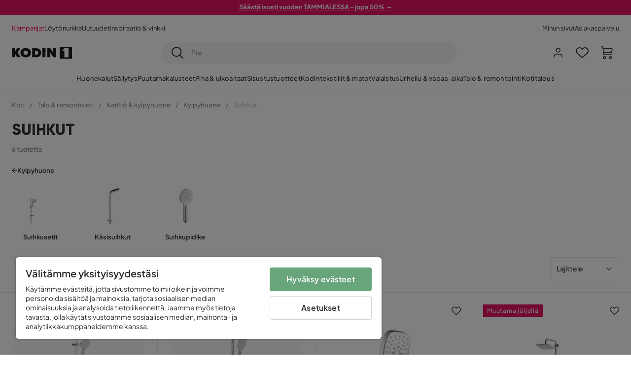

--- FILE ---
content_type: text/html; charset=utf-8
request_url: https://www.kodin1.com/talo-remontointi/keitti%C3%B6-kylpy/kylpyhuone/suihkut
body_size: 27298
content:
<!DOCTYPE html><html lang="fi-FI"><head><meta name="viewport" content="width=device-width, initial-scale=1"/><script src="https://cdn.cookielaw.org/consent/6fe43969-5b94-4866-9d4b-f7dd8f91f440/otSDKStub.js" data-document-language="true" type="text/javascript" charSet="UTF-8" data-domain-script="6fe43969-5b94-4866-9d4b-f7dd8f91f440"></script><script type="text/javascript">function OptanonWrapper() {}</script><script defer="" src="https://t.adii.se/init.js"></script><link rel="stylesheet" href="/static/globals.9059f62abdc1bd55f749.css"/><script><!-- Google Tag Manager -->
(function(w,d,s,l,i){w[l]=w[l]||[];w[l].push({'gtm.start':
    new Date().getTime(),event:'gtm.js'});var f=d.getElementsByTagName(s)[0],
    j=d.createElement(s),dl=l!='dataLayer'?'&l='+l:'';j.async=true;
    var domain=w.location.hostname.split('.').slice(-2).join('.');
    j.src='https://gtm.'+domain+'/gtm.js?id='+i+dl;f.parentNode.insertBefore(j,f);
    })(window,document,'script','dataLayer','GTM-5RVV2N93');
<!-- End Google Tag Manager --></script><meta name="theme-color" content="#000"/><title>Osta Suihkut edullisesti netistä - Kodin1</title><meta data-excite="true" property="og:title" content="Osta Suihkut edullisesti netistä - Kodin1"/><meta data-excite="true" name="description" content="Suihkut"/><meta data-excite="true" property="og:description" content="Suihkut"/><link rel="canonical" href="https://www.kodin1.com/talo-remontointi/keitti%C3%B6-kylpy/kylpyhuone/suihkut" data-excite="true"/><link rel="og:url" href="https://www.kodin1.com/talo-remontointi/keitti%C3%B6-kylpy/kylpyhuone/suihkut" data-excite="true"/><link rel="manifest" href="/webappmanifest" crossorigin="use-credentials"/><script>window.NT_VARIANTS = "7t6Ld1u9QQDS7fW9If5wzf=1";window.NT_API_KEY = "1d259c26-33ee-4a44-951c-f77204d77cda";window.NT_ENV = "main";</script></head><body><script>document.addEventListener('load',function(e) {  if (e.target instanceof HTMLImageElement){ e.target.style.opacity = '1'}},{ capture: true });</script><noscript aria-hidden="true"><style>img {opacity: 1!important;}</style></noscript><div id="container"><style data-glitz="">.a{flex-direction:column;-webkit-box-orient:vertical;-webkit-box-direction:normal}.b{min-height:100vh}.c{display:-webkit-box;display:-moz-box;display:-ms-flexbox;display:-webkit-flex;display:flex}.d{margin-bottom:0}.e{margin-top:0}.f{margin-right:0}.g{margin-left:0}.h{padding-bottom:0}.i{padding-top:0}.j{padding-right:0}.k{padding-left:0}</style><div class="a b c d e f g h i j k"><style data-glitz="">.m{z-index:8}.n{padding-right:16px}.o{padding-left:16px}.p{background-color:#F5F5F5}.q{transform:translateY(-100%)}.r{line-height:30px}.s{height:30px}.t{top:-30px}.u{position:absolute}.l:focus{transform:translateY(40px)}</style><a href="#maincontent" class="l m n o p q r s t u">Missing translation for header.skipToContent</a><div style="display:contents"><style data-glitz="">.v{justify-content:space-between;-webkit-box-pack:justify}.w{align-items:center;-webkit-box-align:center}</style><div class="v w c"><style data-glitz="">.x{width:-webkit-fill-available}.z{color:#FFFFFF}.a0{background-color:#E61363}.a1{z-index:6}.a4{text-decoration:none}.y:hover{color:#FFFFFF}.a3:hover{text-decoration:none}.a2:visited{color:inherit}</style><a class="x y z a0 a1 a2 a3 a4" data-spa-link="true" href="/kampanjat"><style data-glitz="">.a5{padding-bottom:4px}.a6{padding-top:4px}.a7{text-align:center}.a8{color:inherit}.a9{min-height:30px}.aa{width:100%}@media (max-width: 1175px){.ae{padding-right:8px}.af{padding-left:8px}}@media (min-width: 1176px){.ab{padding-right:24px}.ac{padding-left:24px}.ag{max-width:1280px}.ah{margin-right:auto}.ai{margin-left:auto}}</style><div class="a5 a6 a7 a8 a9 aa n o ab ac ae af ag ah ai"><style data-glitz="">.aj{line-height:20px}.ak{font-size:13px}@media (max-width: 1175px){.al{margin-bottom:0}}</style><p style="text-align:center" class="aj ak d al"><span style="text-decoration:underline"><strong>Säästä isosti vuoden TAMMIALESSA - jopa 50% →</strong></span></p></div></a></div></div><style data-glitz="">.am{background-color:#FFFFFF}</style><div class="am a1"><style data-glitz="">.an{padding-bottom:12px}.ao{padding-top:12px}.ap{height:52px}.aq{flex-direction:row;-webkit-box-orient:horizontal;-webkit-box-direction:normal}</style><nav class="an ao ap v aq c n o ab ac ae af aa ag ah ai"><style data-glitz="">.ar{gap:32px}.as{list-style:none}</style><ul class="ar w c as h i j k d e f g"><li><style data-glitz="">.av{color:#ff0060}.ax{font-weight:400}.at:visited{color:#ff0060}.au:hover{color:#ff0060}.aw:hover{text-decoration:underline}</style><a class="at au av aw ax ak a4" data-spa-link="true" href="/kampanjat">Kampanjat</a></li><li><style data-glitz="">.b0{color:#333333}.ay:visited{color:#333333}.az:hover{color:#333333}</style><a class="ay az b0 aw ax ak a4" data-spa-link="true" href="/kampanjat/l%C3%B6yt%C3%B6nurkka">Löytönurkka</a></li><li><a class="ay az b0 aw ax ak a4" data-spa-link="true" href="/uutuudet">Uutuudet</a></li><li><a class="ay az b0 aw ax ak a4" data-spa-link="true" href="/inspiraatio-vinkki">Inspiraatio &amp; vinkki</a></li></ul><ul class="ar w c as h i j k d e f g"><li><a class="ay az b0 aw ax ak a4" data-spa-link="true" href="/minun-sivut">Minun sivut</a></li><li><a target="_blank" class="ay az b0 aw ax ak a4" href="https://support.kodin1.com/">Asiakaspalvelu</a></li></ul></nav></div><style data-glitz="">.b1{top:-1px}.b2{position:-webkit-sticky;position:sticky}.b3{align-items:inherit;-webkit-box-align:inherit}</style><header class="am b1 aa a1 b2 b3 a"><style data-glitz="">.b4{grid-template-columns:auto 1fr auto;-ms-grid-columns:auto 1fr auto}.b5{display:-ms-grid;display:grid}</style><div class="w b4 b5 n o ab ac ae af aa ag ah ai"><style data-glitz="">.b6:hover{color:inherit}</style><a aria-label="Mene etusivulle" class="a2 b6 a3 a4 a8" data-spa-link="true" href="/"><style data-glitz="">.b7{height:auto}.b8{width:87px}.ba{display:block}@media (min-width: 1176px){.b9{width:122px}}</style><svg viewBox="0 0 191 39" class="b7 b8 b9 ba"><style></style><path fill="#1D1D1B" d="M191 39h-39V0h39v39zM180 4.6h-11.9c-.5 0-.9.2-1.2.6-2.1 2.7-4.3 5.4-6.5 8.1-.1.2-.2.3-.4.7h7.2v20.5H180V4.6zM140.9 34.4H132c-.3 0-.7-.3-.8-.6-1.5-2.3-2.9-4.6-4.3-6.9l-4.2-6.6c-.1-.1-.2-.2-.4-.5v14.7h-9.5v-.9-23.4-5c0-.6.2-.7.8-.7 2.5 0 5 .1 7.5 0 .6 0 1 .1 1.3.6 2.8 4.6 5.6 9.1 8.5 13.7.1.2.2.3.5.5V4.5h9.4v29.9zM44.2 4.1c5.2.1 9.8 1.7 13.2 5.9 3.1 3.8 4 8.2 3 13-1.4 6.7-6 10.3-12.5 11.6-4.1.9-8.2.4-12.1-1.4-5.3-2.5-8.6-7.9-8.6-13.7.1-8.9 7-14.9 15.5-15.4h1.5M44 26.6c4 0 6.9-2.9 6.9-6.9 0-4.2-2.8-7.2-6.8-7.2-4.2 0-7 2.9-7.1 7.1 0 4.1 2.8 7 7 7M64.7 34.4V4.6h3.4c3.7.1 7.5 0 11.2.3 7.4.7 13.4 5.4 13.7 14.5.1 3.7-.8 7.1-3.2 10-2.8 3.3-6.4 4.9-10.6 5-4.7.1-9.4 0-14.1.1-.1-.1-.2-.1-.4-.1m9.4-7.8c2.1 0 4.2-.1 6.1-1.1.8-.4 1.5-.9 2.1-1.6 2.8-3.2 1.5-8.9-2.4-10.6-1.9-.8-3.8-.9-5.8-.9v14.2z"></path><path fill="#1D1D1B" d="M28.4 34.5h-11c-.6 0-.9-.2-1.2-.7-2.1-3.7-4.2-7.4-6.3-11-.1-.1-.2-.3-.3-.5v12.1H0V4.6h9.6v12.7c.4-.7.6-1.3 1-1.9 1.9-3.5 3.7-7 5.6-10.4.1-.2.4-.4.6-.4h10.4c-.3.6-.6 1-.9 1.5l-7.5 12.3c-.3.5-.3.9 0 1.4 3 4.6 5.9 9.1 8.8 13.7.3.2.5.5.8 1M106.9 34.4h-9.8v-.8V5.4c0-.7.2-.9.9-.9h8.3c.6 0 .8.2.8.9 0 9.4-.1 18.9-.1 28.3-.1.2-.1.5-.1.7"></path><path fill="#FFF" d="M180 4.6v29.8h-12.7V14h-7.2c.2-.3.3-.5.4-.7 2.2-2.7 4.3-5.4 6.5-8.1.3-.4.6-.6 1.2-.6H180z"></path></svg></a><style data-glitz="">.bb{border-bottom-color:#F5F5F5}.bc{border-bottom-style:solid}.bd{border-bottom-width:0}@media (max-width: 1175px){.bi{min-height:-webkit-fit-content;min-height:-moz-fit-content;min-height:fit-content}.bj{border-bottom-color:#F5F5F5}.bk{border-bottom-style:solid}.bl{border-bottom-width:1px}.bm{padding-bottom:12px}.bn{padding-left:12px}.bo{padding-right:12px}}@media (min-width: 1176px){.be{justify-self:center;-ms-grid-column-align:center}.bf{margin-right:40px}.bg{margin-left:40px}.bh{max-width:600px}}</style><div class="bb bc bd aa be bf bg bh bi bj bk bl bm bn bo"><style data-glitz="">.bp{justify-self:center;-ms-grid-column-align:center}.bq{padding-right:12px}.br{padding-left:12px}.bs{position:relative}.bt{z-index:1}.bu{border-radius:50px}.bv{border-bottom-width:1px}.bw{border-top-style:solid}.bx{border-top-color:#F5F5F5}.by{border-top-width:1px}.bz{border-right-style:solid}.c0{border-right-color:#F5F5F5}.c1{border-right-width:1px}.c2{border-left-style:solid}.c3{border-left-color:#F5F5F5}.c4{border-left-width:1px}</style><form action="/search" class="p bp bq br bs aa bt c bu bc bb bv bw bx by bz c0 c1 c2 c3 c4 b0"><style data-glitz="">.c5{transition-duration:100ms}.c6{transition-timing-function:ease-in-out}.c7{transition-property:border-color;-webkit-transition-property:border-color;-moz-transition-property:border-color}.c8{height:41px}</style><div role="combobox" aria-haspopup="listbox" aria-owns="suggestions" aria-expanded="false" class="c5 c6 c7 aa c8 w v c"><style data-glitz="">.c9{padding-bottom:8px}.ca{padding-top:8px}.cb{padding-right:8px}.cc{padding-left:8px}.cf{border-radius:0}.cg{font-weight:500}.ch{justify-content:center;-webkit-box-pack:center}.ci{display:-webkit-inline-box;display:-moz-inline-box;display:-ms-inline-flexbox;display:-webkit-inline-flex;display:inline-flex}.cq{background-color:transparent}.cr{font-size:14px}.cs{transition-timing-function:ease-out}.ct{transition-duration:200ms}.cu{transition-property:color, background, opacity, border-color;-webkit-transition-property:color, background, opacity, border-color;-moz-transition-property:color, background, opacity, border-color}.cv{user-select:none;-webkit-user-select:none;-ms-user-select:none}.cw{border-bottom-style:none}.cx{border-top-style:none}.cy{border-right-style:none}.cz{border-left-style:none}.d0{font-variant:inherit}.d1{font-style:inherit}@media (hover: hover){.cj:hover{cursor:pointer}.ck:hover{border-bottom-color:transparentcc}.cl:hover{border-top-color:transparentcc}.cm:hover{border-right-color:transparentcc}.cn:hover{border-left-color:transparentcc}.co:hover{background-color:transparentcc}.cp:hover{color:inherit}}@media (max-width: 1175px){.cd{padding-right:4px}.ce{padding-left:4px}}</style><button type="submit" aria-label="Etsi" class="c9 ca cb cc cd ce cf cg w ch ci cj ck cl cm cn co cp a8 cq cr cs ct cu cv cw cx cy cz d0 d1"><style data-glitz="">.d2{font-size:16px}.d3{width:1.5em}.d4{height:1.5em}</style><svg xmlns="http://www.w3.org/2000/svg" fill="currentColor" viewBox="0.5 0 19.98 19.98" class="d2 d3 d4 ba"><path clip-rule="evenodd" d="M20.255 18.58l-4.808-4.809A8.431 8.431 0 008.929 0 8.428 8.428 0 00.5 8.429a8.428 8.428 0 008.429 8.428 8.384 8.384 0 005.338-1.906l4.809 4.804a.833.833 0 001.18-1.175zM8.93 15.18c-3.727 0-6.756-3.029-6.756-6.751A6.763 6.763 0 018.93 1.673c3.722 0 6.755 3.033 6.755 6.756 0 3.722-3.033 6.75-6.755 6.75z"></path></svg></button><style data-glitz="">.d5{margin-left:8px}.d6{background-color:inherit}.dc{text-overflow:ellipsis}.dd{overflow:hidden}.de{white-space:nowrap}.d7:focus{outline-style:none}.d8:focus{border-bottom-style:none}.d9:focus{border-top-style:none}.da:focus{border-right-style:none}.db:focus{border-left-style:none}</style><input role="searchbox" aria-label="Etsi" aria-autocomplete="list" aria-controls="suggestions" name="q" autoComplete="off" placeholder="Etsi" class="ak d5 h i j k d6 aa d7 d8 d9 da db cw cx cy cz dc dd de" value=""/></div></form></div><style data-glitz="">.df{justify-self:end;-ms-grid-column-align:end}</style><div class="df w c"><style data-glitz="">.dg{flex-shrink:0}</style><div class="dg an ao bq br a w ch c"><style data-glitz="">.dh{fill:#E9E9E9}.di{cursor:pointer}@media (hover: hover){.dm:hover{background-color:inherit}}@media (max-width: 1175px){.dj{padding-top:12px}.dk{padding-right:9px}.dl{padding-left:9px}}</style><a id="login-button" aria-label="Kirjaudu sisään" aria-expanded="false" title="Kirjaudu sisään" class="dh h i j k w c di bm dj dk dl dm cf cg ch cj ck cl cm cn cp a8 cq cr cs ct cu b6 a3 a4" data-spa-link="true" href="/login"><style data-glitz="">.dn{stroke-width:1.6px}.do{height:24px}.dp{width:24px}</style><svg xmlns="http://www.w3.org/2000/svg" viewBox="0 0 24 24" fill="none" stroke="currentColor" stroke-width="2" stroke-linecap="round" stroke-linejoin="round" class="dn do dp ba"><path d="M20 21v-2a4 4 0 00-4-4H8a4 4 0 00-4 4v2"></path><circle cx="12" cy="7" r="4"></circle></svg></a></div><div class="dg an ao bq br a w ch c"><style data-glitz="">.dq{overflow:visible}@media (max-width: 1175px){.dr{padding-right:10px}.ds{padding-left:10px}}</style><button aria-label="Suosikit 0" aria-expanded="false" type="button" class="dq bs bm dj dr ds h i j k w a c di dm cf cg ch cj ck cl cm cn cp a8 cq cr cs ct cu cv cw cx cy cz d0 d1"><div class="bs"><style data-glitz="">.dt{stroke-width:1.5px}.du{height:26px}.dv{width:26px}</style><svg xmlns="http://www.w3.org/2000/svg" fill="none" stroke="currentColor" viewBox="-0.8 -0.5 20.5 17" class="dt du dv ba"><path d="M17.3 1.3a5 5 0 00-7.2.6l-.6.7L9 2a5 5 0 00-4-2 5 5 0 00-3.5 1.5 4.9 4.9 0 000 7L9.3 16l8.3-7.5A4.9 4.9 0 0019 4.8a5 5 0 00-1.7-3.5z"></path></svg></div></button></div><div class="dg an ao bq br a w ch c"><button aria-label="Ostoskori Sinulla on 0 tuotetta ostoskorissasi" aria-expanded="false" type="button" class="h i j k w a c bm dj dr ds dm cf cg ch cj ck cl cm cn cp a8 cq cr cs ct cu cv cw cx cy cz d0 d1"><div class="bs"><svg xmlns="http://www.w3.org/2000/svg" viewBox="2 0.65 16.6 18.2" class="dn du dv ba"><path fill="currentColor" d="M18.26 3.86A1.57 1.57 0 0017 3.25H5.32l-.18-1.09A1.76 1.76 0 003.44.65H2v1.2h1.44a.54.54 0 01.56.49l.73 4.39a9 9 0 01.13 1.56v3.36a1.61 1.61 0 001.58 1.6h11.03v-1.2H6.4a.41.41 0 01-.39-.4V10.1h10.07a1.59 1.59 0 001.54-1.21l.93-3.64a1.61 1.61 0 00-.29-1.39zM17.39 5l-.93 3.6a.41.41 0 01-.38.3H6v-.61a11.5 11.5 0 00-.14-1.76l-.34-2.08H17a.36.36 0 01.3.15.41.41 0 01.09.4zM6.9 14.65a2.1 2.1 0 102.1 2.1 2.1 2.1 0 00-2.1-2.1zm0 3a.9.9 0 11.9-.9.9.9 0 01-.9.9zm8.34-3a2.1 2.1 0 102.1 2.1 2.1 2.1 0 00-2.1-2.1zm0 3a.9.9 0 11.9-.9.9.9 0 01-.9.9z"></path></svg></div></button></div></div></div><div class="bb bc bv"><style data-glitz="">.dw{height:55px}</style><nav class="ch aq c aa dw n o ab ac ae af ag ah ai"><style data-glitz="">.dx{gap:20px}</style><ul class="dx c as h i j k d e f g"><style data-glitz="">.dy{height:100%}</style><li class="dd ch w c dy"><style data-glitz="">.dz{font-family:Plus Jakarta Sans}.e1{letter-spacing:0.2px}.e0:hover{cursor:pointer}</style><a aria-haspopup="true" aria-expanded="false" aria-owns="HuonekalutMenu" aria-hidden="false" class="cg dz ak e0 a3 e1 bs w c dy cq a2 b6 a4 a8" data-spa-link="true" href="/huonekalut">Huonekalut</a></li><li class="dd ch w c dy"><a aria-haspopup="true" aria-expanded="false" aria-owns="SäilytysMenu" aria-hidden="false" class="cg dz ak e0 a3 e1 bs w c dy cq a2 b6 a4 a8" data-spa-link="true" href="/s%C3%A4ilytys">Säilytys</a></li><li class="dd ch w c dy"><a aria-haspopup="true" aria-expanded="false" aria-owns="PuutarhakalusteetMenu" aria-hidden="false" class="cg dz ak e0 a3 e1 bs w c dy cq a2 b6 a4 a8" data-spa-link="true" href="/puutarhakalusteet">Puutarhakalusteet</a></li><li class="dd ch w c dy"><a aria-haspopup="true" aria-expanded="false" aria-owns="Piha&amp;ulkoaltaatMenu" aria-hidden="false" class="cg dz ak e0 a3 e1 bs w c dy cq a2 b6 a4 a8" data-spa-link="true" href="/piha">Piha &amp; ulkoaltaat</a></li><li class="dd ch w c dy"><a aria-haspopup="true" aria-expanded="false" aria-owns="SisustustuotteetMenu" aria-hidden="false" class="cg dz ak e0 a3 e1 bs w c dy cq a2 b6 a4 a8" data-spa-link="true" href="/sisustustuotteet">Sisustustuotteet</a></li><li class="dd ch w c dy"><a aria-haspopup="true" aria-expanded="false" aria-owns="Kodintekstiilit&amp;matotMenu" aria-hidden="false" class="cg dz ak e0 a3 e1 bs w c dy cq a2 b6 a4 a8" data-spa-link="true" href="/kodintekstiilit">Kodintekstiilit &amp; matot</a></li><li class="dd ch w c dy"><a aria-haspopup="true" aria-expanded="false" aria-owns="ValaistusMenu" aria-hidden="false" class="cg dz ak e0 a3 e1 bs w c dy cq a2 b6 a4 a8" data-spa-link="true" href="/valaistus">Valaistus</a></li><li class="dd ch w c dy"><a aria-haspopup="true" aria-expanded="false" aria-owns="Urheilu&amp;vapaa-aikaMenu" aria-hidden="false" class="cg dz ak e0 a3 e1 bs w c dy cq a2 b6 a4 a8" data-spa-link="true" href="/urheilu-vapaa-aika">Urheilu &amp; vapaa-aika</a></li><li class="dd ch w c dy"><a aria-haspopup="true" aria-expanded="false" aria-owns="Talo&amp;remontointiMenu" aria-hidden="false" class="cg dz ak e0 a3 e1 bs w c dy cq a2 b6 a4 a8" data-spa-link="true" href="/talo-remontointi">Talo &amp; remontointi</a></li><li class="dd ch w c dy"><a aria-haspopup="true" aria-expanded="false" aria-owns="KotitalousMenu" aria-hidden="false" class="cg dz ak e0 a3 e1 bs w c dy cq a2 b6 a4 a8" data-spa-link="true" href="/kotitalous">Kotitalous</a></li></ul></nav></div></header><div tabindex="0"></div><div tabindex="-1"><style data-glitz="">.e2{display:none}.e3{width:440px}.e4{bottom:0}.e5{top:0}.e6{left:100%}.e7{will-change:transform}.e8{background-color:white}.e9{max-width:100%}.ea{position:fixed}</style><div class="e2 e3 e4 e5 e6 e7 e8 e9 a ea"><div class="bb bv bc w c"><style data-glitz="">.eb{flex-grow:1;-webkit-box-flex:1}.ec{padding-bottom:16px}.ed{padding-top:16px}</style><div class="eb w c ec ed n o"><h3 class="d cg d2">Ostoskori</h3></div><style data-glitz="">@media (hover: hover){.ee:hover{background-color:transparent}}</style><button aria-label="Sulje" autofocus="" type="button" class="ec ed n o d2 ee cf cg w ch ci cj ck cl cm cn cp a8 cq cs ct cu cv cw cx cy cz d0 d1"><svg xmlns="http://www.w3.org/2000/svg" fill="none" stroke="currentColor" stroke-linecap="square" stroke-miterlimit="10" stroke-width="2" viewBox="0 0 32 32" class="d3 d4 ba"><path d="M16 16l-8.66 8.66L16 16 7.34 7.34 16 16l8.66-8.66L16 16l8.66 8.66z"></path></svg></button></div><style data-glitz="">.ef{overflow-y:auto}@media (min-width: 1176px){.eg::-webkit-scrollbar-thumb{background-color:rgba(0, 0, 0, 0.2)}.eh::-webkit-scrollbar-track{background-color:#F5F5F5}.ei::-webkit-scrollbar{width:4px}}</style><div class="ef eb eg eh ei"><style data-glitz="">.ej{margin-bottom:40px}.ek{margin-top:40px}</style><h3 class="cg ej ek a7">Ostoskori on tyhjä</h3></div><style data-glitz="">@media (min-width: 1176px){.el{padding-top:20px}.em{padding-bottom:16px}.en{padding-right:16px}.eo{padding-left:16px}}</style><footer class="p ed an bq br dg el em en eo"><style data-glitz="">.fa{color:#8C8C8C}.fb{padding-right:20px}.fc{padding-left:20px}.ep[disabled]:hover{opacity:0.4}.eq[disabled]:hover{border-bottom-color:#23AA83}.er[disabled]:hover{border-top-color:#23AA83}.es[disabled]:hover{border-right-color:#23AA83}.et[disabled]:hover{border-left-color:#23AA83}.eu[disabled]:hover{background-color:#23AA83}.ev[disabled]:hover{color:#FFFFFF}.ew[disabled]{opacity:0.4}.ex[disabled]{border-bottom-color:#23AA83}.ey[disabled]{border-top-color:#23AA83}.ez[disabled]{border-right-color:#23AA83}.f0[disabled]{border-left-color:#23AA83}.f1[disabled]{background-color:#23AA83}.f2[disabled]{color:#FFFFFF}@media (hover: hover){.f3:hover{cursor:default}.f4:hover{border-bottom-color:#F5F5F5cc}.f5:hover{border-top-color:#F5F5F5cc}.f6:hover{border-right-color:#F5F5F5cc}.f7:hover{border-left-color:#F5F5F5cc}.f8:hover{background-color:#F5F5F5}.f9:hover{color:#8C8C8C}}</style><a aria-disabled="true" data-test-id="to-checkout-button" class="aa ep eq er es et eu ev ew ex ey ez f0 f1 f2 cf cg w ch ci f3 f4 f5 f6 f7 f8 f9 fa p d2 an ao fb fc cs ct cu b6 a3 a4" data-spa-link="true" href="/checkout">Kassalle</a></footer></div></div><div tabindex="0"></div><style data-glitz="">@media (max-width: 1175px){.fd{margin-top:55px}}</style><main id="maincontent" class="fd a e9 c eb dy"><style data-glitz="">.fe{margin-bottom:20px}@media (min-width: 1176px){.ff{margin-bottom:32px}}</style><div class="fe ff"><style data-glitz="">.fg{overflow-y:hidden}.fh{overflow-x:auto}@media (max-width: 1175px){.fi{line-height:normal}}</style><div class="n o ab ac ae af fg fh de an ao fi aa ag ah ai"><style data-glitz="">@media (max-width: 1175px){.fj{text-align:left}}</style><nav class="do fj"><style data-glitz="">.fo{word-break:break-all}.fk:last-child:after{content:normal}.fl:after{margin-right:10px}.fm:after{margin-left:10px}.fn:after{content:"/"}@media (max-width: 1175px){.fp:last-child{margin-right:16px}.fq:first-child{margin-left:16px}}</style><span class="fk fl fm fn fo fa ak fp fq"><style data-glitz="">.fr:visited:hover{color:#333333}.fs:visited{color:#8C8C8C}</style><a class="fr fs az fa de a3 a4" data-spa-link="true" href="/">Koti</a></span><span class="fk fl fm fn fo fa ak fp fq"><a class="fr fs az fa de a3 a4" data-spa-link="true" href="/talo-remontointi">Talo &amp; remontointi</a></span><span class="fk fl fm fn fo fa ak fp fq"><a class="fr fs az fa de a3 a4" data-spa-link="true" href="/talo-remontointi/keitti%C3%B6-kylpy">Keittiö &amp; kylpyhuone</a></span><span class="fk fl fm fn fo fa ak fp fq"><a class="fr fs az fa de a3 a4" data-spa-link="true" href="/talo-remontointi/keitti%C3%B6-kylpy/kylpyhuone">Kylpyhuone</a></span><span class="fk fl fm fn fo fa ak fp fq"><style data-glitz="">.ft{opacity:0.5}</style><span class="ft fa ak de">Suihkut</span></span></nav></div><div data-scroll-id="product-listing" class="a c"><style data-glitz="">@media (min-width: 1176px){.fu{margin-right:0}.fv{margin-left:0}.fw{max-width:unset}}</style><div class="fu fv fw aa"><style data-glitz="">.fx{margin-bottom:32px}@media (max-width: 1175px){.fy{padding-right:40px}.fz{padding-left:40px}}@media (min-width: 1176px){.g0{margin-bottom:24px}}</style><div class="fx bs fy fz g0 aa ag ah ai n o ab ac"><style data-glitz="">.g1{text-transform:uppercase}.g2{font-family:Gilroy}.g3{font-size:32px}@media (max-width: 1175px){.g4{padding-bottom:4px}.g5{text-align:center}.g6{font-size:24px}}</style><h1 class="g1 d an ca g2 g3 g4 dj g5 g6">Suihkut</h1><style data-glitz="">.g7{font-weight:600}</style><div class="fa g7 ak g5">6 tuotetta</div></div></div><div class="aa ag ah ai"><div class="a c bs ab ac"><style data-glitz="">.g8{padding-bottom:24px}.g9{column-gap:8px}</style><a class="g8 g7 ak g9 w c a2 b6 a3 a4 a8" data-spa-link="true" href="/talo-remontointi/keitti%C3%B6-kylpy/kylpyhuone"><style data-glitz="">.ga{font-size:10px}.gc{transform:rotate(180deg)}@media (min-width: 1176px){.gb{font-size:7px}}</style><svg viewBox="0 0 10 10" fill="none" xmlns="http://www.w3.org/2000/svg" class="ga gb gc d3 d4 ba"><g fill="currentColor"><path d="M4.883 9.666l4.45-4.667-.89-.932-4.45 4.666.89.933z"></path><path d="M9.334 5L4.884.334l-.89.934 4.45 4.666.89-.934z"></path><path d="M8.181 5.547H0v-1.32H8.18v1.32z"></path></g></svg>Kylpyhuone</a><style data-glitz="">.gd{align-self:flex-start}</style><div class="fe gd ff bs e9"><div class="dd e9"><style data-glitz="">.ge{row-gap:32px}.gf{column-gap:32px}.gg{grid-auto-flow:column}</style><ul class="f g ge gf gg b5 as h i j k d e"><style data-glitz="">.gh{width:100px}@media (min-width: 1176px){.gi{width:115px}}</style><a class="bs gh gi a2 b6 a3 a4 a8" data-spa-link="true" href="/talo-remontointi/keitti%C3%B6-kylpy/kylpyhuone/suihkut/suihkusetit"><style data-glitz="">.gj{object-fit:contain}.gk{height:66px}.gn{transition-timing-function:ease-in}.go{transition-property:opacity;-webkit-transition-property:opacity;-moz-transition-property:opacity}.gp{opacity:0}@media (min-width: 1176px){.gl{height:76px}.gm{width:100%}}</style><img loading="lazy" alt="Suihkusetit" title="Suihkusetit" height="512" width="768" srcSet="/assets/contentful/faov0eykzznw/37IaBqypcfqydW02VzBXds/efdb2123c962fb09275c4921a6fa8036/image-2553811.jpg?preset=thumb 180w,/assets/contentful/faov0eykzznw/37IaBqypcfqydW02VzBXds/efdb2123c962fb09275c4921a6fa8036/image-2553811.jpg?preset=thumb&amp;dpr=1.5 270w,/assets/contentful/faov0eykzznw/37IaBqypcfqydW02VzBXds/efdb2123c962fb09275c4921a6fa8036/image-2553811.jpg?preset=thumb&amp;dpr=2 360w" src="/assets/contentful/faov0eykzznw/37IaBqypcfqydW02VzBXds/efdb2123c962fb09275c4921a6fa8036/image-2553811.jpg?preset=thumb&amp;dpr=2" class="gj gk aa gl gm gn ct go gp e9"/><style data-glitz="">.gq{line-height:18px}.gr{margin-top:16px}</style><div class="gq gr a7 g7 ak">Suihkusetit</div></a><a class="bs gh gi a2 b6 a3 a4 a8" data-spa-link="true" href="/talo-remontointi/keitti%C3%B6-kylpy/kylpyhuone/suihkut/suihkupidikkeet"><img loading="lazy" alt="Käsisuihkut" title="Käsisuihkut" height="512" width="768" srcSet="/assets/contentful/faov0eykzznw/41Fm2ZYmWcAyBrFXCGOYWG/87649626ecfddcdec58dd86a077a5578/image-2553857.jpg?preset=thumb 180w,/assets/contentful/faov0eykzznw/41Fm2ZYmWcAyBrFXCGOYWG/87649626ecfddcdec58dd86a077a5578/image-2553857.jpg?preset=thumb&amp;dpr=1.5 270w,/assets/contentful/faov0eykzznw/41Fm2ZYmWcAyBrFXCGOYWG/87649626ecfddcdec58dd86a077a5578/image-2553857.jpg?preset=thumb&amp;dpr=2 360w" src="/assets/contentful/faov0eykzznw/41Fm2ZYmWcAyBrFXCGOYWG/87649626ecfddcdec58dd86a077a5578/image-2553857.jpg?preset=thumb&amp;dpr=2" class="gj gk aa gl gm gn ct go gp e9"/><div class="gq gr a7 g7 ak">Käsisuihkut</div></a><a class="bs gh gi a2 b6 a3 a4 a8" data-spa-link="true" href="/talo-remontointi/keitti%C3%B6-kylpy/kylpyhuone/suihkut/suihkupidike"><img loading="lazy" alt="Suihkupidike" title="Suihkupidike" height="512" width="768" srcSet="/assets/contentful/faov0eykzznw/1AsfD0xOSTPSmEmUqp7saT/5868f6fd0570c3515e60d1abf8debda3/image-4171920.jpg?preset=thumb 180w,/assets/contentful/faov0eykzznw/1AsfD0xOSTPSmEmUqp7saT/5868f6fd0570c3515e60d1abf8debda3/image-4171920.jpg?preset=thumb&amp;dpr=1.5 270w,/assets/contentful/faov0eykzznw/1AsfD0xOSTPSmEmUqp7saT/5868f6fd0570c3515e60d1abf8debda3/image-4171920.jpg?preset=thumb&amp;dpr=2 360w" src="/assets/contentful/faov0eykzznw/1AsfD0xOSTPSmEmUqp7saT/5868f6fd0570c3515e60d1abf8debda3/image-4171920.jpg?preset=thumb&amp;dpr=2" class="gj gk aa gl gm gn ct go gp e9"/><div class="gq gr a7 g7 ak">Suihkupidike</div></a></ul></div></div></div></div><style data-glitz="">.gs{margin-bottom:70px}</style><div class="gs aa ag ah ai"><style data-glitz="">.gt{margin-bottom:24px}</style><div class="gt c n o ab ac ae af"><div class="cb g9 c"><style data-glitz="">.h1{border-bottom-color:#E7E7E7}.h2{border-top-color:#E7E7E7}.h3{border-right-color:#E7E7E7}.h4{border-left-color:#E7E7E7}@media (hover: hover){.gv:hover{border-bottom-color:#E7E7E7}.gw:hover{border-top-color:#E7E7E7}.gx:hover{border-right-color:#E7E7E7}.gy:hover{border-left-color:#E7E7E7}.gz:hover{background-color:#FFFFFFcc}.h0:hover{color:#333333}}@media (max-width: 1175px){.gu{font-size:13px}}</style><button data-facet="colors" aria-haspopup="dialog" aria-expanded="false" aria-controls="productfilter-flyout" type="button" class="cf cg w c gu ch cj gv gw gx gy gz h0 bc h1 bv bw h2 by bz h3 c1 c2 h4 c4 b0 am cr an ao n o cs ct cu cv d0 d1">Väri<style data-glitz="">.h5{margin-right:-5px}.h6{margin-left:10px}</style><svg width="1.5em" height="1.5em" viewBox="0 0 24 24" fill="none" stroke="currentColor" stroke-linecap="square" stroke-miterlimit="10" stroke-width="2" class="h5 h6 ga"><path d="M18 9.75l-6 6-6-6"></path></svg></button><button data-facet="dimensions" aria-haspopup="dialog" aria-expanded="false" aria-controls="productfilter-flyout" type="button" class="cf cg w c gu ch cj gv gw gx gy gz h0 bc h1 bv bw h2 by bz h3 c1 c2 h4 c4 b0 am cr an ao n o cs ct cu cv d0 d1">Koko<svg width="1.5em" height="1.5em" viewBox="0 0 24 24" fill="none" stroke="currentColor" stroke-linecap="square" stroke-miterlimit="10" stroke-width="2" class="h5 h6 ga"><path d="M18 9.75l-6 6-6-6"></path></svg></button><button data-facet="price" aria-haspopup="dialog" aria-expanded="false" aria-controls="productfilter-flyout" type="button" class="cf cg w c gu ch cj gv gw gx gy gz h0 bc h1 bv bw h2 by bz h3 c1 c2 h4 c4 b0 am cr an ao n o cs ct cu cv d0 d1">Hinta<svg width="1.5em" height="1.5em" viewBox="0 0 24 24" fill="none" stroke="currentColor" stroke-linecap="square" stroke-miterlimit="10" stroke-width="2" class="h5 h6 ga"><path d="M18 9.75l-6 6-6-6"></path></svg></button><button data-facet="material" aria-haspopup="dialog" aria-expanded="false" aria-controls="productfilter-flyout" type="button" class="cf cg w c gu ch cj gv gw gx gy gz h0 bc h1 bv bw h2 by bz h3 c1 c2 h4 c4 b0 am cr an ao n o cs ct cu cv d0 d1">Materiaali<svg width="1.5em" height="1.5em" viewBox="0 0 24 24" fill="none" stroke="currentColor" stroke-linecap="square" stroke-miterlimit="10" stroke-width="2" class="h5 h6 ga"><path d="M18 9.75l-6 6-6-6"></path></svg></button><button data-facet="style" aria-haspopup="dialog" aria-expanded="false" aria-controls="productfilter-flyout" type="button" class="cf cg w c gu ch cj gv gw gx gy gz h0 bc h1 bv bw h2 by bz h3 c1 c2 h4 c4 b0 am cr an ao n o cs ct cu cv d0 d1">Tyyli<svg width="1.5em" height="1.5em" viewBox="0 0 24 24" fill="none" stroke="currentColor" stroke-linecap="square" stroke-miterlimit="10" stroke-width="2" class="h5 h6 ga"><path d="M18 9.75l-6 6-6-6"></path></svg></button></div><button aria-haspopup="dialog" aria-expanded="false" aria-controls="productfilter-flyout" type="button" class="cf cg w c gu ch cj gv gw gx gy gz h0 bc h1 bv bw h2 by bz h3 c1 c2 h4 c4 b0 am cr an ao n o cs ct cu cv d0 d1"><style data-glitz="">.h7{height:10px}.h8{width:13px}.h9{margin-right:8px}</style><svg viewBox="0 0 13 10" fill="none" xmlns="http://www.w3.org/2000/svg" class="dg h7 h8 h9 ba"><path fill-rule="evenodd" clip-rule="evenodd" d="M1 0h11a1 1 0 110 2H1a1 1 0 010-2zm1 4h9a1 1 0 110 2H2a1 1 0 010-2zm3 4h3a1 1 0 010 2H5a1 1 0 010-2z" fill="currentColor"></path></svg>Lisävalinnat</button><style data-glitz="">.ha{gap:8px}.hb{justify-content:flex-end;-webkit-box-pack:end}@media (max-width: 1175px){.hc{margin-bottom:16px}.hd{margin-right:16px}.he{margin-left:16px}.hf{grid-template-columns:repeat(auto-fit, minmax(170px, 1fr));-ms-grid-columns:repeat(auto-fit, minmax(170px, 1fr))}.hg{display:-ms-grid;display:grid}}</style><div class="ha eb hb c hc hd he hf hg"><div class="cg cr ch c"><style data-glitz="">.hh{font-size:inherit}</style><div class="eb dy hh a c"><input type="hidden" readonly="" value=""/><div id="select-label"><style data-glitz="">.hi{clip-path:inset(50%);-webkit-clip-path:inset(50%)}.hj{clip:rect(0 0 0 0)}.hk{border-top-width:0}.hl{border-right-width:0}.hm{border-left-width:0}.hn{margin-bottom:-1px}.ho{margin-top:-1px}.hp{margin-right:-1px}.hq{margin-left:-1px}.hr{height:1px}.hs{width:1px}</style><span class="de hi hj dd h i j k bd cw hk cx hl cy hm cz hn ho hp hq hr hs u">Lajittele</span></div><style data-glitz="">.ht:focus-visible:focus-within{outline-color:black}.hu:focus-visible{outline-offset:4px}.hv:focus-visible{outline-style:solid}.hw:focus-visible{outline-width:2px}@media (max-width: 1175px){.hx{justify-content:center;-webkit-box-pack:center}}</style><div tabindex="0" role="combobox" aria-haspopup="listbox" aria-expanded="false" aria-controls="select-listbox" aria-labelledby="select-label" aria-activedescendant="option-undefined" class="ht hu hv hw cg cf hx gu bc h1 bv bw h2 by bz h3 c1 c2 h4 c4 cr an ao bq br dy di w v c"><span>Lajittele</span><style data-glitz="">.hy{transform:scaleY(1)}.hz{transition-property:transform;-webkit-transition-property:transform;-moz-transition-property:transform}.i0{font-size:11px}</style><svg width="1.5em" height="1.5em" viewBox="0 0 24 24" fill="none" stroke="currentColor" stroke-linecap="square" stroke-miterlimit="10" stroke-width="2" class="hy cs ct hz dn dg d5 i0"><path d="M18 9.75l-6 6-6-6"></path></svg></div><style data-glitz="">.i1{min-width:140px}.i2{z-index:7}</style><div class="i1 i2 bs"></div><style data-glitz="">.i3{pointer-events:none}.i4{visibility:hidden}</style><div class="cr an ao n o de i3 i4 u"><div class="ha w c">Suosituimmat</div><div class="ha w c">Alin hinta</div><div class="ha w c">Korkein hinta</div><div class="ha w c">Uusi</div><div class="ha w c">Korkein alennus</div></div></div></div></div></div><!--$--><!--/$--><style data-glitz="">.i5{grid-template-columns:repeat(2, minmax(0, 1fr));-ms-grid-columns:repeat(2, minmax(0, 1fr))}@media (min-width: 769px){.i6{grid-template-columns:repeat(3, minmax(0, 1fr));-ms-grid-columns:repeat(3, minmax(0, 1fr))}}@media (min-width: 1176px){.i7{grid-template-columns:repeat(4, minmax(0, 1fr));-ms-grid-columns:repeat(4, minmax(0, 1fr))}}</style><ul class="h2 bw by i5 b5 i6 i7 as h i j k d e f g"><style data-glitz="">@media (min-width: 1176px){.i8{padding-bottom:24px}.i9{padding-top:24px}.ia{padding-right:20px}.ib{padding-left:20px}}</style><li class="h3 bz c1 h1 bc bv ec ed cb cc i8 i9 ia ib bs"><div role="article" class="aa dy a c bs"><a aria-labelledby="title-1213070 desc-1213070" aria-describedby="rating-1213070 price-1213070" class="a7 w b5 a2 b6 a3 a4 a8" data-spa-link="true" href="/talo-remontointi/keitti%C3%B6-kylpy/kylpyhuone/suihkut/suihkusetit/suihku-vallsberg-70-cm-kromi-p1649563-v713070"><div class="aa eb"><style data-glitz="">.ic{padding-top:100%}</style><div class="ic dd bs"><style data-glitz="">.id{left:0}</style><img loading="lazy" alt="Suihku Vallsberg 70 cm, Kromi" height="2000" width="3000" srcSet="/assets/blobs/talo-remontointi-keitti%C3%B6-kylpy-kylpyhuone-suihkut-suihkusetit-suihku-vallsberg-70-cm-kromi/1213070(3)-9cf411d478.jpeg?preset=tiny 360w,/assets/blobs/talo-remontointi-keitti%C3%B6-kylpy-kylpyhuone-suihkut-suihkusetit-suihku-vallsberg-70-cm-kromi/1213070(3)-9cf411d478.jpeg?preset=tiny&amp;dpr=1.5 540w,/assets/blobs/talo-remontointi-keitti%C3%B6-kylpy-kylpyhuone-suihkut-suihkusetit-suihku-vallsberg-70-cm-kromi/1213070(3)-9cf411d478.jpeg?preset=tiny&amp;dpr=2 720w" src="/assets/blobs/talo-remontointi-keitti%C3%B6-kylpy-kylpyhuone-suihkut-suihkusetit-suihku-vallsberg-70-cm-kromi/1213070(3)-9cf411d478.jpeg?preset=tiny&amp;dpr=2" sizes="40vw" class="gj dy aa id e5 u gn ct go gp e9"/></div></div><style data-glitz="">.ie{text-align:left}</style><div class="ie c9"><style data-glitz="">.if{margin-bottom:8px}.ig{display:-webkit-box}.ih{-webkit-box-orient:vertical}.ii{min-height:2lh}.ij{-webkit-line-clamp:2}@media (min-width: 1176px){.ik{font-size:16px}}</style><h2 id="title-1213070" class="if aw ig ih ii ij dc dd cg cr ik">Suihku Vallsberg 70 cm</h2><style data-glitz="">@media (min-width: 1176px){.il{font-size:14px}}</style><div id="desc-1213070" class="if fa fo ak il">Kromi</div><style data-glitz="">.im{column-gap:1px}</style><div id="rating-1213070" role="img" aria-label="Missing translation for product.ratingsStarsText" class="if im w c"><style data-glitz="">.io{height:12px}.ip{width:12px}.iy{clip-path:polygon(50% 73%, 20% 90%, 28% 58%, 2.5% 35%, 37% 32%, 50% 0%, 63% 32%, 97% 35%, 72% 60%, 78% 90%);-webkit-clip-path:polygon(50% 73%, 20% 90%, 28% 58%, 2.5% 35%, 37% 32%, 50% 0%, 63% 32%, 97% 35%, 72% 60%, 78% 90%)}.iz{background-color:#E7E7E7}.in:before{width:100%}.is:before{background-color:#E38F22}.it:before{height:100%}.iu:before{top:0}.iv:before{left:0}.iw:before{position:absolute}.ix:before{content:""}@media (max-width: 1175px){.iq{height:12px}.ir{width:12px}}</style><span aria-hidden="true" class="in io ip iq ir is it iu iv iw ix iy iz bs"></span><span aria-hidden="true" class="in io ip iq ir is it iu iv iw ix iy iz bs"></span><span aria-hidden="true" class="in io ip iq ir is it iu iv iw ix iy iz bs"></span><style data-glitz="">.j0:before{width:50%}</style><span aria-hidden="true" class="j0 io ip iq ir is it iu iv iw ix iy iz bs"></span><style data-glitz="">.j1:before{width:-50%}</style><span aria-hidden="true" class="j1 io ip iq ir is it iu iv iw ix iy iz bs"></span><style data-glitz="">.j2{line-height:1}.j3{margin-left:6px}</style><span aria-hidden="true" class="a8 j2 cr j3 gu">(<!-- -->2<!-- -->)</span></div><div id="price-1213070"><style data-glitz="">.j4{line-height:1.2}.j5{font-size:24px}.j6{column-gap:0.3em}.j7{flex-wrap:wrap;-webkit-box-lines:multiple}.j8{align-items:flex-end;-webkit-box-align:end}</style><div class="j4 j5 j6 j7 j8 c"><style data-glitz="">.j9{clip-path:inset(100%);-webkit-clip-path:inset(100%)}</style><span class="dd hj j9 bd hk hl hm h i j k hn ho hp hq hr hs u"> Hinta</span><style data-glitz="">.ja{color:#E61363}.jb{align-items:baseline;-webkit-box-align:baseline}.jc{padding-bottom:2px}.jd{padding-top:2px}.je{padding-right:7px}.jf{padding-left:7px}.jg{font-weight:800}</style><span class="ja de jb ci jc jd je jf jg"><div class="c">169<style data-glitz="">.jh{padding-top:0.4em}.ji{padding-left:0.2em}.jj{font-size:max(0.5em, 8px)}</style><div class="j2 jh ji jj">99</div></div></span><span class="dd hj j9 bd hk hl hm h i j k hn ho hp hq hr hs u">Alkuperäinen Hinta</span><span class="ak ax fa">Norm. hinta <div class="c">219<div class="j2 jh ji jj">99</div></div></span></div><style data-glitz="">.jk{margin-top:12px}</style><div class="ak jk ax fa">Aiempi alin hinta 169,99</div></div></div></a><style data-glitz="">.jl{right:-8px}.jm{top:-9px}.jn{border-radius:50%}</style><button aria-label="Lisää suosikkeihin" aria-pressed="false" type="button" class="ak b0 jl jm u jn bd hk hl hm ci cg w ch cj ck cl cm cn co cp cq an ao bq br cs ct cu cv cw cx cy cz d0 d1"><style data-glitz="">.jo{width:inherit}.jp{justify-content:inherit;-webkit-box-pack:inherit}.jq{flex-direction:inherit;-webkit-box-orient:horizontal;-webkit-box-direction:normal}.jr{display:inherit}</style><div class="jo jp b3 jq jr"><svg xmlns="http://www.w3.org/2000/svg" fill="none" stroke="currentColor" viewBox="-0.8 -0.5 20.5 17" aria-hidden="true" class="dt d3 d4 ba"><path d="M17.3 1.3a5 5 0 00-7.2.6l-.6.7L9 2a5 5 0 00-4-2 5 5 0 00-3.5 1.5 4.9 4.9 0 000 7L9.3 16l8.3-7.5A4.9 4.9 0 0019 4.8a5 5 0 00-1.7-3.5z"></path></svg></div></button></div></li><li class="h3 bz c1 h1 bc bv ec ed cb cc i8 i9 ia ib bs"><div role="article" class="aa dy a c bs"><a aria-labelledby="title-1213073 desc-1213073" aria-describedby="rating-1213073 price-1213073" class="a7 w b5 a2 b6 a3 a4 a8" data-spa-link="true" href="/talo-remontointi/keitti%C3%B6-kylpy/kylpyhuone/suihkut/suihkusetit/suihkusetti-kolborshult-70-cm-kromi-p1399365-v713073"><div class="aa eb"><div class="ic dd bs"><img loading="lazy" alt="Suihkusetti Kolborshult 70 cm, Kromi" height="2000" width="3000" srcSet="/assets/blobs/talo-remontointi-keitti%C3%B6-kylpy-kylpyhuone-suihkut-suihkusetit-suihkusetti-kolborshult-70-cm-kromi/1213073(2)-778f85ee2a.jpeg?preset=tiny 360w,/assets/blobs/talo-remontointi-keitti%C3%B6-kylpy-kylpyhuone-suihkut-suihkusetit-suihkusetti-kolborshult-70-cm-kromi/1213073(2)-778f85ee2a.jpeg?preset=tiny&amp;dpr=1.5 540w,/assets/blobs/talo-remontointi-keitti%C3%B6-kylpy-kylpyhuone-suihkut-suihkusetit-suihkusetti-kolborshult-70-cm-kromi/1213073(2)-778f85ee2a.jpeg?preset=tiny&amp;dpr=2 720w" src="/assets/blobs/talo-remontointi-keitti%C3%B6-kylpy-kylpyhuone-suihkut-suihkusetit-suihkusetti-kolborshult-70-cm-kromi/1213073(2)-778f85ee2a.jpeg?preset=tiny&amp;dpr=2" sizes="40vw" class="gj dy aa id e5 u gn ct go gp e9"/></div></div><div class="ie c9"><h2 id="title-1213073" class="if aw ig ih ii ij dc dd cg cr ik">Suihkusetti Kolborshult 70 cm</h2><div id="desc-1213073" class="if fa fo ak il">Kromi</div><div id="price-1213073"><div class="j4 j5 j6 j7 j8 c"><span class="dd hj j9 bd hk hl hm h i j k hn ho hp hq hr hs u"> Hinta</span><span class="ja de jb ci jc jd je jf jg"><div class="c">179<div class="j2 jh ji jj">99</div></div></span><span class="dd hj j9 bd hk hl hm h i j k hn ho hp hq hr hs u">Alkuperäinen Hinta</span><span class="ak ax fa">Norm. hinta <div class="c">239<div class="j2 jh ji jj">99</div></div></span></div><div class="ak jk ax fa">Aiempi alin hinta 179,99</div></div></div></a><button aria-label="Lisää suosikkeihin" aria-pressed="false" type="button" class="ak b0 jl jm u jn bd hk hl hm ci cg w ch cj ck cl cm cn co cp cq an ao bq br cs ct cu cv cw cx cy cz d0 d1"><div class="jo jp b3 jq jr"><svg xmlns="http://www.w3.org/2000/svg" fill="none" stroke="currentColor" viewBox="-0.8 -0.5 20.5 17" aria-hidden="true" class="dt d3 d4 ba"><path d="M17.3 1.3a5 5 0 00-7.2.6l-.6.7L9 2a5 5 0 00-4-2 5 5 0 00-3.5 1.5 4.9 4.9 0 000 7L9.3 16l8.3-7.5A4.9 4.9 0 0019 4.8a5 5 0 00-1.7-3.5z"></path></svg></div></button></div></li><li class="h3 bz c1 h1 bc bv ec ed cb cc i8 i9 ia ib bs"><div role="article" class="aa dy a c bs"><a aria-labelledby="title-1213077 desc-1213077" aria-describedby="rating-1213077 price-1213077" class="a7 w b5 a2 b6 a3 a4 a8" data-spa-link="true" href="/talo-remontointi/keitti%C3%B6-kylpy/kylpyhuone/suihkut/suihkupidikkeet/k%C3%A4sisuihku-kolborshult-26-cm-kromi-p713077"><div class="aa eb"><div class="ic dd bs"><img loading="lazy" alt="Käsisuihku Kolborshult 26 cm, Kromi" height="2000" width="3000" srcSet="/assets/blobs/talo-remontointi-keitti%C3%B6-kylpy-kylpyhuone-suihkut-suihkupidikkeet-k%C3%A4sisuihku-kolborshult-26-cm-kromi/1213077(5)-6748caaba6.jpeg?preset=tiny 360w,/assets/blobs/talo-remontointi-keitti%C3%B6-kylpy-kylpyhuone-suihkut-suihkupidikkeet-k%C3%A4sisuihku-kolborshult-26-cm-kromi/1213077(5)-6748caaba6.jpeg?preset=tiny&amp;dpr=1.5 540w,/assets/blobs/talo-remontointi-keitti%C3%B6-kylpy-kylpyhuone-suihkut-suihkupidikkeet-k%C3%A4sisuihku-kolborshult-26-cm-kromi/1213077(5)-6748caaba6.jpeg?preset=tiny&amp;dpr=2 720w" src="/assets/blobs/talo-remontointi-keitti%C3%B6-kylpy-kylpyhuone-suihkut-suihkupidikkeet-k%C3%A4sisuihku-kolborshult-26-cm-kromi/1213077(5)-6748caaba6.jpeg?preset=tiny&amp;dpr=2" sizes="40vw" class="gj dy aa id e5 u gn ct go gp e9"/></div></div><div class="ie c9"><h2 id="title-1213077" class="if aw ig ih ii ij dc dd cg cr ik">Käsisuihku Kolborshult 26 cm</h2><div id="desc-1213077" class="if fa fo ak il">Kromi</div><div id="price-1213077"><div class="j4 j5 j6 j7 j8 c"><span class="dd hj j9 bd hk hl hm h i j k hn ho hp hq hr hs u"> Hinta</span><span class="ja de jb ci jc jd je jf jg"><div class="c">139<div class="j2 jh ji jj">99</div></div></span><span class="dd hj j9 bd hk hl hm h i j k hn ho hp hq hr hs u">Alkuperäinen Hinta</span><span class="ak ax fa">Norm. hinta <div class="c">189<div class="j2 jh ji jj">99</div></div></span></div><div class="ak jk ax fa">Aiempi alin hinta 139,99</div></div></div></a><button aria-label="Lisää suosikkeihin" aria-pressed="false" type="button" class="ak b0 jl jm u jn bd hk hl hm ci cg w ch cj ck cl cm cn co cp cq an ao bq br cs ct cu cv cw cx cy cz d0 d1"><div class="jo jp b3 jq jr"><svg xmlns="http://www.w3.org/2000/svg" fill="none" stroke="currentColor" viewBox="-0.8 -0.5 20.5 17" aria-hidden="true" class="dt d3 d4 ba"><path d="M17.3 1.3a5 5 0 00-7.2.6l-.6.7L9 2a5 5 0 00-4-2 5 5 0 00-3.5 1.5 4.9 4.9 0 000 7L9.3 16l8.3-7.5A4.9 4.9 0 0019 4.8a5 5 0 00-1.7-3.5z"></path></svg></div></button></div></li><li class="cy h3 c1 h1 bc bv ec ed cb cc i8 i9 ia ib bs"><div role="article" class="aa dy a c bs"><a aria-labelledby="title-1496655 desc-1496655" aria-describedby="rating-1496655 price-1496655" class="a7 w b5 a2 b6 a3 a4 a8" data-spa-link="true" href="/talo-remontointi/keitti%C3%B6-kylpy/kylpyhuone/suihkut/suihkusetit/suihkusetti-kamensi-kattosuihkulla-hopea-p996655"><div class="aa eb"><div class="ic dd bs"><img loading="lazy" alt="Suihkusetti Kamensi kattosuihkulla, Hopea" height="2000" width="3000" srcSet="/assets/blobs/talo-remontointi-keitti%C3%B6-kylpy-kylpyhuone-suihkut-suihkusetit-suihkusetti-kamensi-kattosuihkulla-hopea/1496655(1)-ffd3de901b.jpeg?preset=tiny 360w,/assets/blobs/talo-remontointi-keitti%C3%B6-kylpy-kylpyhuone-suihkut-suihkusetit-suihkusetti-kamensi-kattosuihkulla-hopea/1496655(1)-ffd3de901b.jpeg?preset=tiny&amp;dpr=1.5 540w,/assets/blobs/talo-remontointi-keitti%C3%B6-kylpy-kylpyhuone-suihkut-suihkusetit-suihkusetti-kamensi-kattosuihkulla-hopea/1496655(1)-ffd3de901b.jpeg?preset=tiny&amp;dpr=2 720w" src="/assets/blobs/talo-remontointi-keitti%C3%B6-kylpy-kylpyhuone-suihkut-suihkusetit-suihkusetti-kamensi-kattosuihkulla-hopea/1496655(1)-ffd3de901b.jpeg?preset=tiny&amp;dpr=2" sizes="40vw" class="gj dy aa id e5 u gn ct go gp e9"/></div></div><div class="ie c9"><h2 id="title-1496655" class="if aw ig ih ii ij dc dd cg cr ik">Suihkusetti Kamensi kattosuihkulla</h2><div id="desc-1496655" class="if fa fo ak il">Hopea</div><div id="price-1496655"><div class="j4 j5 j6 j7 j8 c"><span class="dd hj j9 bd hk hl hm h i j k hn ho hp hq hr hs u"> Hinta</span><span class="ja de jb ci jc jd je jf jg"><div class="c">239<div class="j2 jh ji jj">99</div></div></span><span class="dd hj j9 bd hk hl hm h i j k hn ho hp hq hr hs u">Alkuperäinen Hinta</span><span class="ak ax fa">Norm. hinta <div class="c">279<div class="j2 jh ji jj">99</div></div></span></div><div class="ak jk ax fa">Aiempi alin hinta 239,99</div></div></div></a><style data-glitz="">.js{margin-right:30px}.jt{gap:6px}.ju{align-items:flex-start;-webkit-box-align:start}@media (min-width: 1176px){.jv{left:0}.jw{top:0}}</style><div class="js id e5 u jt ju j7 c bf jv jw"><style data-glitz="">.jx{font-size:12px}.jy{letter-spacing:0.8px}@media (max-width: 1175px){.jz{padding-top:4px}}</style><div class="a5 a6 cb cc jx z a0 w c cg cf jy g4 jz ae af">Muutama jäljellä</div></div><button aria-label="Lisää suosikkeihin" aria-pressed="false" type="button" class="ak b0 jl jm u jn bd hk hl hm ci cg w ch cj ck cl cm cn co cp cq an ao bq br cs ct cu cv cw cx cy cz d0 d1"><div class="jo jp b3 jq jr"><svg xmlns="http://www.w3.org/2000/svg" fill="none" stroke="currentColor" viewBox="-0.8 -0.5 20.5 17" aria-hidden="true" class="dt d3 d4 ba"><path d="M17.3 1.3a5 5 0 00-7.2.6l-.6.7L9 2a5 5 0 00-4-2 5 5 0 00-3.5 1.5 4.9 4.9 0 000 7L9.3 16l8.3-7.5A4.9 4.9 0 0019 4.8a5 5 0 00-1.7-3.5z"></path></svg></div></button></div></li><li class="h3 bz c1 h1 bc bv ec ed cb cc i8 i9 ia ib bs"><div role="article" class="aa dy a c bs"><a aria-labelledby="title-1496705 desc-1496705" aria-describedby="rating-1496705 price-1496705" class="a7 w b5 a2 b6 a3 a4 a8" data-spa-link="true" href="/talo-remontointi/keitti%C3%B6-kylpy/kylpyhuone/suihkut/suihkusetit/suihkusetti-campestre-kattosuihkulla-hopea-p1649543-v996705"><div class="aa eb"><div class="ic dd bs"><img loading="lazy" alt="Suihkusetti Campestre kattosuihkulla, Hopea" height="2000" width="3000" srcSet="/assets/blobs/talo-remontointi-keitti%C3%B6-kylpy-kylpyhuone-suihkut-suihkusetit-suihkusetti-campestre-kattosuihkulla-hopea/1496705(1)-afd54bce5e.jpeg?preset=tiny 360w,/assets/blobs/talo-remontointi-keitti%C3%B6-kylpy-kylpyhuone-suihkut-suihkusetit-suihkusetti-campestre-kattosuihkulla-hopea/1496705(1)-afd54bce5e.jpeg?preset=tiny&amp;dpr=1.5 540w,/assets/blobs/talo-remontointi-keitti%C3%B6-kylpy-kylpyhuone-suihkut-suihkusetit-suihkusetti-campestre-kattosuihkulla-hopea/1496705(1)-afd54bce5e.jpeg?preset=tiny&amp;dpr=2 720w" src="/assets/blobs/talo-remontointi-keitti%C3%B6-kylpy-kylpyhuone-suihkut-suihkusetit-suihkusetti-campestre-kattosuihkulla-hopea/1496705(1)-afd54bce5e.jpeg?preset=tiny&amp;dpr=2" sizes="40vw" class="gj dy aa id e5 u gn ct go gp e9"/></div></div><div class="ie c9"><h2 id="title-1496705" class="if aw ig ih ii ij dc dd cg cr ik">Suihkusetti Campestre kattosuihkulla</h2><div id="desc-1496705" class="if fa fo ak il">Hopea</div><style data-glitz="">.k0{margin-bottom:16px}.k1{margin-top:4px}</style><ul role="radiogroup" aria-label="Tuotevaihtoehdot" class="k0 k1 ha c as h i j k f g"><style data-glitz="">.k2{border-bottom-color:#333333}.k3{border-top-color:#333333}.k4{border-right-color:#333333}.k5{border-left-color:#333333}.k6{padding-right:2px}.k7{padding-left:2px}.k8{width:30px}</style><li role="radio" tabindex="0" aria-checked="true" aria-label="Hopea" class="k2 k3 k4 k5 bc bv bw by bz c1 c2 c4 jc jd k6 k7 s k8 bs"><div class="cq dd w c dy aa bs"><style data-glitz="">.k9{max-width:none}</style><img loading="lazy" alt="" height="2000" width="3000" srcSet="/assets/blobs/talo-remontointi-keitti%C3%B6-kylpy-kylpyhuone-suihkut-suihkusetit-suihkusetti-campestre-kattosuihkulla-hopea/1496705(1)-afd54bce5e.jpeg?preset=thumb 180w,/assets/blobs/talo-remontointi-keitti%C3%B6-kylpy-kylpyhuone-suihkut-suihkusetit-suihkusetti-campestre-kattosuihkulla-hopea/1496705(1)-afd54bce5e.jpeg?preset=thumb&amp;dpr=1.5 270w,/assets/blobs/talo-remontointi-keitti%C3%B6-kylpy-kylpyhuone-suihkut-suihkusetit-suihkusetti-campestre-kattosuihkulla-hopea/1496705(1)-afd54bce5e.jpeg?preset=thumb&amp;dpr=2 360w" src="/assets/blobs/talo-remontointi-keitti%C3%B6-kylpy-kylpyhuone-suihkut-suihkusetit-suihkusetti-campestre-kattosuihkulla-hopea/1496705(1)-afd54bce5e.jpeg?preset=thumb&amp;dpr=2" class="k9 aa u gn ct go gp b7"/></div></li><li role="radio" tabindex="-1" aria-checked="false" aria-label="Musta" class="h1 bc bv h2 bw by h3 bz c1 h4 c2 c4 jc jd k6 k7 s k8 bs"><div class="cq dd w c dy aa bs"><img loading="lazy" alt="" height="2000" width="3000" srcSet="/assets/blobs/talo-remontointi-keitti%C3%B6-kylpy-kylpyhuone-suihkut-suihkusetit-suihkusetti-campestre-kattosuihkulla-musta/1496682(1)-44f683f2ff.jpeg?preset=thumb 180w,/assets/blobs/talo-remontointi-keitti%C3%B6-kylpy-kylpyhuone-suihkut-suihkusetit-suihkusetti-campestre-kattosuihkulla-musta/1496682(1)-44f683f2ff.jpeg?preset=thumb&amp;dpr=1.5 270w,/assets/blobs/talo-remontointi-keitti%C3%B6-kylpy-kylpyhuone-suihkut-suihkusetit-suihkusetti-campestre-kattosuihkulla-musta/1496682(1)-44f683f2ff.jpeg?preset=thumb&amp;dpr=2 360w" src="/assets/blobs/talo-remontointi-keitti%C3%B6-kylpy-kylpyhuone-suihkut-suihkusetit-suihkusetti-campestre-kattosuihkulla-musta/1496682(1)-44f683f2ff.jpeg?preset=thumb&amp;dpr=2" class="k9 aa u gn ct go gp b7"/></div></li><li role="radio" tabindex="-1" aria-checked="false" aria-label="Kulta" class="h1 bc bv h2 bw by h3 bz c1 h4 c2 c4 jc jd k6 k7 s k8 bs"><div class="cq dd w c dy aa bs"><img loading="lazy" alt="" height="2000" width="3000" srcSet="/assets/blobs/talo-remontointi-keitti%C3%B6-kylpy-kylpyhuone-suihkut-suihkusetit-suihkusetti-campestre-kattosuihkulla-kulta/1496732(1)-6585ab4523.jpeg?preset=thumb 180w,/assets/blobs/talo-remontointi-keitti%C3%B6-kylpy-kylpyhuone-suihkut-suihkusetit-suihkusetti-campestre-kattosuihkulla-kulta/1496732(1)-6585ab4523.jpeg?preset=thumb&amp;dpr=1.5 270w,/assets/blobs/talo-remontointi-keitti%C3%B6-kylpy-kylpyhuone-suihkut-suihkusetit-suihkusetti-campestre-kattosuihkulla-kulta/1496732(1)-6585ab4523.jpeg?preset=thumb&amp;dpr=2 360w" src="/assets/blobs/talo-remontointi-keitti%C3%B6-kylpy-kylpyhuone-suihkut-suihkusetit-suihkusetti-campestre-kattosuihkulla-kulta/1496732(1)-6585ab4523.jpeg?preset=thumb&amp;dpr=2" class="k9 aa u gn ct go gp b7"/></div></li></ul><div id="price-1496705"><div class="j4 j5 j6 j7 j8 c"><span class="dd hj j9 bd hk hl hm h i j k hn ho hp hq hr hs u"> Hinta</span><span class="ja de jb ci jc jd je jf jg"><div class="c">199<div class="j2 jh ji jj">99</div></div></span><span class="dd hj j9 bd hk hl hm h i j k hn ho hp hq hr hs u">Alkuperäinen Hinta</span><span class="ak ax fa">Norm. hinta <div class="c">239<div class="j2 jh ji jj">99</div></div></span></div><div class="ak jk ax fa">Aiempi alin hinta 199,99</div></div></div></a><button aria-label="Lisää suosikkeihin" aria-pressed="false" type="button" class="ak b0 jl jm u jn bd hk hl hm ci cg w ch cj ck cl cm cn co cp cq an ao bq br cs ct cu cv cw cx cy cz d0 d1"><div class="jo jp b3 jq jr"><svg xmlns="http://www.w3.org/2000/svg" fill="none" stroke="currentColor" viewBox="-0.8 -0.5 20.5 17" aria-hidden="true" class="dt d3 d4 ba"><path d="M17.3 1.3a5 5 0 00-7.2.6l-.6.7L9 2a5 5 0 00-4-2 5 5 0 00-3.5 1.5 4.9 4.9 0 000 7L9.3 16l8.3-7.5A4.9 4.9 0 0019 4.8a5 5 0 00-1.7-3.5z"></path></svg></div></button></div></li><li class="h3 bz c1 h1 bc bv ec ed cb cc i8 i9 ia ib bs"><div role="article" class="aa dy a c bs"><a aria-labelledby="title-1496760 desc-1496760" aria-describedby="rating-1496760 price-1496760" class="a7 w b5 a2 b6 a3 a4 a8" data-spa-link="true" href="/talo-remontointi/keitti%C3%B6-kylpy/kylpyhuone/suihkut/suihkusetit/bodada-suihkusetti-kattosuihkulla-kulta-p1649583-v996760"><div class="aa eb"><div class="ic dd bs"><img loading="lazy" alt="Bodada Suihkusetti kattosuihkulla, Kulta" height="2000" width="3000" srcSet="/assets/blobs/talo-remontointi-keitti%C3%B6-kylpy-kylpyhuone-suihkut-suihkusetit-bodada-suihkusetti-kattosuihkulla-kulta/1496760(8)-b78c879046.jpeg?preset=tiny 360w,/assets/blobs/talo-remontointi-keitti%C3%B6-kylpy-kylpyhuone-suihkut-suihkusetit-bodada-suihkusetti-kattosuihkulla-kulta/1496760(8)-b78c879046.jpeg?preset=tiny&amp;dpr=1.5 540w,/assets/blobs/talo-remontointi-keitti%C3%B6-kylpy-kylpyhuone-suihkut-suihkusetit-bodada-suihkusetti-kattosuihkulla-kulta/1496760(8)-b78c879046.jpeg?preset=tiny&amp;dpr=2 720w" src="/assets/blobs/talo-remontointi-keitti%C3%B6-kylpy-kylpyhuone-suihkut-suihkusetit-bodada-suihkusetti-kattosuihkulla-kulta/1496760(8)-b78c879046.jpeg?preset=tiny&amp;dpr=2" sizes="40vw" class="gj dy aa id e5 u gn ct go gp e9"/></div></div><div class="ie c9"><h2 id="title-1496760" class="if aw ig ih ii ij dc dd cg cr ik">Bodada Suihkusetti kattosuihkulla</h2><div id="desc-1496760" class="if fa fo ak il">Kulta</div><div id="rating-1496760" role="img" aria-label="Missing translation for product.ratingsStarsText" class="if im w c"><span aria-hidden="true" class="in io ip iq ir is it iu iv iw ix iy iz bs"></span><span aria-hidden="true" class="in io ip iq ir is it iu iv iw ix iy iz bs"></span><span aria-hidden="true" class="in io ip iq ir is it iu iv iw ix iy iz bs"></span><span aria-hidden="true" class="in io ip iq ir is it iu iv iw ix iy iz bs"></span><span aria-hidden="true" class="in io ip iq ir is it iu iv iw ix iy iz bs"></span><span aria-hidden="true" class="a8 j2 cr j3 gu">(<!-- -->1<!-- -->)</span></div><ul role="radiogroup" aria-label="Tuotevaihtoehdot" class="k0 k1 ha c as h i j k f g"><li role="radio" tabindex="0" aria-checked="true" aria-label="Kulta" class="k2 k3 k4 k5 bc bv bw by bz c1 c2 c4 jc jd k6 k7 s k8 bs"><div class="cq dd w c dy aa bs"><img loading="lazy" alt="" height="2000" width="3000" srcSet="/assets/blobs/talo-remontointi-keitti%C3%B6-kylpy-kylpyhuone-suihkut-suihkusetit-bodada-suihkusetti-kattosuihkulla-kulta/1496760(8)-b78c879046.jpeg?preset=thumb 180w,/assets/blobs/talo-remontointi-keitti%C3%B6-kylpy-kylpyhuone-suihkut-suihkusetit-bodada-suihkusetti-kattosuihkulla-kulta/1496760(8)-b78c879046.jpeg?preset=thumb&amp;dpr=1.5 270w,/assets/blobs/talo-remontointi-keitti%C3%B6-kylpy-kylpyhuone-suihkut-suihkusetit-bodada-suihkusetti-kattosuihkulla-kulta/1496760(8)-b78c879046.jpeg?preset=thumb&amp;dpr=2 360w" src="/assets/blobs/talo-remontointi-keitti%C3%B6-kylpy-kylpyhuone-suihkut-suihkusetit-bodada-suihkusetti-kattosuihkulla-kulta/1496760(8)-b78c879046.jpeg?preset=thumb&amp;dpr=2" class="k9 aa u gn ct go gp b7"/></div></li><li role="radio" tabindex="-1" aria-checked="false" aria-label="Mattamusta" class="h1 bc bv h2 bw by h3 bz c1 h4 c2 c4 jc jd k6 k7 s k8 bs"><div class="cq dd w c dy aa bs"><img loading="lazy" alt="" height="2000" width="3000" srcSet="/assets/blobs/talo-remontointi-keitti%C3%B6-kylpy-kylpyhuone-suihkut-suihkusetit-bodada-suihkusetti-kattosuihkulla-mattamusta/1496747(1)-c195b51942.jpeg?preset=thumb 180w,/assets/blobs/talo-remontointi-keitti%C3%B6-kylpy-kylpyhuone-suihkut-suihkusetit-bodada-suihkusetti-kattosuihkulla-mattamusta/1496747(1)-c195b51942.jpeg?preset=thumb&amp;dpr=1.5 270w,/assets/blobs/talo-remontointi-keitti%C3%B6-kylpy-kylpyhuone-suihkut-suihkusetit-bodada-suihkusetti-kattosuihkulla-mattamusta/1496747(1)-c195b51942.jpeg?preset=thumb&amp;dpr=2 360w" src="/assets/blobs/talo-remontointi-keitti%C3%B6-kylpy-kylpyhuone-suihkut-suihkusetit-bodada-suihkusetti-kattosuihkulla-mattamusta/1496747(1)-c195b51942.jpeg?preset=thumb&amp;dpr=2" class="k9 aa u gn ct go gp b7"/></div></li></ul><div id="price-1496760"><div class="j4 j5 j6 j7 j8 c"><span class="dd hj j9 bd hk hl hm h i j k hn ho hp hq hr hs u"> Hinta</span><span class="ja de jb ci jc jd je jf jg"><div class="c">419<div class="j2 jh ji jj">99</div></div></span><span class="dd hj j9 bd hk hl hm h i j k hn ho hp hq hr hs u">Alkuperäinen Hinta</span><span class="ak ax fa">Norm. hinta <div class="c">479<div class="j2 jh ji jj">99</div></div></span></div><div class="ak jk ax fa">Aiempi alin hinta 419,99</div></div></div></a><button aria-label="Lisää suosikkeihin" aria-pressed="false" type="button" class="ak b0 jl jm u jn bd hk hl hm ci cg w ch cj ck cl cm cn co cp cq an ao bq br cs ct cu cv cw cx cy cz d0 d1"><div class="jo jp b3 jq jr"><svg xmlns="http://www.w3.org/2000/svg" fill="none" stroke="currentColor" viewBox="-0.8 -0.5 20.5 17" aria-hidden="true" class="dt d3 d4 ba"><path d="M17.3 1.3a5 5 0 00-7.2.6l-.6.7L9 2a5 5 0 00-4-2 5 5 0 00-3.5 1.5 4.9 4.9 0 000 7L9.3 16l8.3-7.5A4.9 4.9 0 0019 4.8a5 5 0 00-1.7-3.5z"></path></svg></div></button></div></li></ul></div><style data-glitz="">.ka{align-self:center;-ms-grid-row-align:center}</style><div class="k0 ka c w a n o ab ac ae af"><div class="fa a7 ax cr">Näyttää <span class="g7">6</span> tuotetta <span class="g7">6</span> tuotteesta</div></div><style data-glitz="">.kb{margin-top:32px}@media (min-width: 1176px){.kc{margin-top:70px}}</style><div class="kb kc n o ab ac ae af aa ag ah ai"><h2>Suositut suodattimet</h2><style data-glitz="">.kd{margin-top:24px}.ke{row-gap:8px}.kf{grid-template-columns:repeat(auto-fill, minmax(160px, 1fr));-ms-grid-columns:repeat(auto-fill, minmax(160px, 1fr))}@media (min-width: 1176px){.kg{grid-template-columns:repeat(auto-fill, minmax(170px, 1fr));-ms-grid-columns:repeat(auto-fill, minmax(170px, 1fr))}}</style><div class="ak ej kd ke g9 kf b5 kg"><a class="c8 h i a7 cf cg w ch ci cj gv gw gx gy gz h0 bc h1 bv bw h2 by bz h3 c1 c2 h4 c4 b0 am ak bq br cs ct cu b6 a3 a4" data-spa-link="true" href="/talo-remontointi/keitti%C3%B6-kylpy/kylpyhuone/suihkut/musta-suihku">Musta suihku</a></div></div></div></div></main><style data-glitz="">.kh{z-index:3}.ki{contain-intrinsic-size:600px}.kj{content-visibility:auto}.kk{color:#0064CA}.kl{background-color:#DCEFFE}</style><footer class="kh bs ki kj kk kl"><div style="display:contents"><style data-glitz="">.km{background-color:#FBE7E9}</style><div class="dd bs ja km"><style data-glitz="">.kn{height:240px}.ko{width:240px}.kp{right:-111px}.kq{top:-32px}</style><svg id="trademax-pattern_svg__Layer_2" xmlns="http://www.w3.org/2000/svg" viewBox="0 0 622.514 652.932" class="kn ko kp kq u ba"><defs><clipPath id="trademax-pattern_svg__clippath"><path class="trademax-pattern_svg__cls-4" transform="rotate(-52.29 311.257 326.466)" d="M41.572 141.538h539.369v369.857H41.572z"></path></clipPath><clipPath id="trademax-pattern_svg__clippath-1"><path class="trademax-pattern_svg__cls-4" d="M-1347.421 67.142h1920v1080h-1920z"></path></clipPath><style>.trademax-pattern_svg__cls-1{fill:#fbd1d5}.trademax-pattern_svg__cls-4{fill:none}</style></defs><g clip-path="url(#trademax-pattern_svg__clippath)" id="trademax-pattern_svg__Layer_1-2"><g clip-path="url(#trademax-pattern_svg__clippath-1)"><path class="trademax-pattern_svg__cls-1" d="M622.514 226.228l-2.978 3.852-117.301.55.001-.007 2.974-3.846 117.304-.549z"></path><path class="trademax-pattern_svg__cls-1" d="M476.217 113.115l28.995 113.663-2.974 3.846-.002.003-28.995-113.658-117.301.551-.002-.01 2.974-3.846 117.305-.549z"></path><path class="trademax-pattern_svg__cls-1" d="M329.916 0l28.998 113.666-2.973 3.846-.003.002L326.944 3.856l-.008-.001L329.916 0zM572.404 291.04l-117.299.547-.001-.005 2.974-3.846 117.304-.548-2.978 3.851z"></path><path class="trademax-pattern_svg__cls-1" d="M429.086 174.074l28.993 113.666-2.971 3.843-.002.003-28.993-113.661-117.302.55-.003-.007 2.97-3.843 117.308-.551z"></path><path class="trademax-pattern_svg__cls-1" d="M311.781 174.624l-2.974 3.847-.002.002-28.992-113.661-.008-.001 2.978-3.852 28.998 113.665zM525.275 351.995l-117.302.551v-.005l2.975-3.849 117.305-.548-2.978 3.851z"></path><path class="trademax-pattern_svg__cls-1" d="M381.956 235.03l28.993 113.666-2.973 3.846-28.993-113.66-117.304.553-.003-.007 2.974-3.846 117.306-.552z"></path><path class="trademax-pattern_svg__cls-1" d="M264.651 235.58l-2.975 3.85-28.993-113.662-.01.002 2.98-3.855 28.998 113.665zM478.144 412.954l-117.3.548v-.005l2.973-3.846 117.305-.549-2.978 3.852z"></path><path class="trademax-pattern_svg__cls-1" d="M334.825 295.99l28.995 113.662-2.974 3.846-.002.003-28.992-113.66-117.302.55-.003-.007 2.973-3.846 117.305-.549z"></path><path class="trademax-pattern_svg__cls-1" d="M217.52 296.539l-2.973 3.846-.002.003-28.993-113.661-.008-.002 2.978-3.851 28.998 113.665zM431.015 473.91l-117.304.553-.001-.005 2.976-3.848 117.307-.552-2.978 3.852z"></path><path class="trademax-pattern_svg__cls-1" d="M287.695 356.946l28.993 113.665-2.973 3.846-28.993-113.66-117.304.553-.003-.007 2.974-3.846 117.306-.551z"></path><path class="trademax-pattern_svg__cls-1" d="M170.389 357.498l-2.976 3.848-28.99-113.663-.012.003 2.982-3.857 28.996 113.668zM383.882 534.87l-117.302.551v-.007l2.975-3.846 117.304-.549-2.977 3.852z"></path><path class="trademax-pattern_svg__cls-1" d="M240.564 417.905l28.993 113.666-2.972 3.843-.002.002-28.992-113.66-117.304.553-.002-.01 2.972-3.843 117.307-.551z"></path><path class="trademax-pattern_svg__cls-1" d="M123.258 418.456l-2.974 3.846-.002.003L91.29 308.644l-.008-.002 2.978-3.851 28.998 113.665zM336.752 595.827l-117.302.55v-.005l2.976-3.848 117.304-.549-2.978 3.852z"></path><path class="trademax-pattern_svg__cls-1" d="M222.426 592.525l-2.975 3.849-28.993-113.661-117.301.555-.003-.007 2.975-3.848 117.302-.551 28.995 113.663zM76.129 479.412l-2.976 3.849L44.16 369.6h-.009l2.98-3.853 28.998 113.665z"></path></g></g></svg><style data-glitz="">.kr{left:-98px}.ks{bottom:-24px}</style><svg id="trademax-pattern_svg__Layer_2" xmlns="http://www.w3.org/2000/svg" viewBox="0 0 622.514 652.932" class="kn ko kr ks u ba"><defs><clipPath id="trademax-pattern_svg__clippath"><path class="trademax-pattern_svg__cls-4" transform="rotate(-52.29 311.257 326.466)" d="M41.572 141.538h539.369v369.857H41.572z"></path></clipPath><clipPath id="trademax-pattern_svg__clippath-1"><path class="trademax-pattern_svg__cls-4" d="M-1347.421 67.142h1920v1080h-1920z"></path></clipPath><style>.trademax-pattern_svg__cls-1{fill:#fbd1d5}.trademax-pattern_svg__cls-4{fill:none}</style></defs><g clip-path="url(#trademax-pattern_svg__clippath)" id="trademax-pattern_svg__Layer_1-2"><g clip-path="url(#trademax-pattern_svg__clippath-1)"><path class="trademax-pattern_svg__cls-1" d="M622.514 226.228l-2.978 3.852-117.301.55.001-.007 2.974-3.846 117.304-.549z"></path><path class="trademax-pattern_svg__cls-1" d="M476.217 113.115l28.995 113.663-2.974 3.846-.002.003-28.995-113.658-117.301.551-.002-.01 2.974-3.846 117.305-.549z"></path><path class="trademax-pattern_svg__cls-1" d="M329.916 0l28.998 113.666-2.973 3.846-.003.002L326.944 3.856l-.008-.001L329.916 0zM572.404 291.04l-117.299.547-.001-.005 2.974-3.846 117.304-.548-2.978 3.851z"></path><path class="trademax-pattern_svg__cls-1" d="M429.086 174.074l28.993 113.666-2.971 3.843-.002.003-28.993-113.661-117.302.55-.003-.007 2.97-3.843 117.308-.551z"></path><path class="trademax-pattern_svg__cls-1" d="M311.781 174.624l-2.974 3.847-.002.002-28.992-113.661-.008-.001 2.978-3.852 28.998 113.665zM525.275 351.995l-117.302.551v-.005l2.975-3.849 117.305-.548-2.978 3.851z"></path><path class="trademax-pattern_svg__cls-1" d="M381.956 235.03l28.993 113.666-2.973 3.846-28.993-113.66-117.304.553-.003-.007 2.974-3.846 117.306-.552z"></path><path class="trademax-pattern_svg__cls-1" d="M264.651 235.58l-2.975 3.85-28.993-113.662-.01.002 2.98-3.855 28.998 113.665zM478.144 412.954l-117.3.548v-.005l2.973-3.846 117.305-.549-2.978 3.852z"></path><path class="trademax-pattern_svg__cls-1" d="M334.825 295.99l28.995 113.662-2.974 3.846-.002.003-28.992-113.66-117.302.55-.003-.007 2.973-3.846 117.305-.549z"></path><path class="trademax-pattern_svg__cls-1" d="M217.52 296.539l-2.973 3.846-.002.003-28.993-113.661-.008-.002 2.978-3.851 28.998 113.665zM431.015 473.91l-117.304.553-.001-.005 2.976-3.848 117.307-.552-2.978 3.852z"></path><path class="trademax-pattern_svg__cls-1" d="M287.695 356.946l28.993 113.665-2.973 3.846-28.993-113.66-117.304.553-.003-.007 2.974-3.846 117.306-.551z"></path><path class="trademax-pattern_svg__cls-1" d="M170.389 357.498l-2.976 3.848-28.99-113.663-.012.003 2.982-3.857 28.996 113.668zM383.882 534.87l-117.302.551v-.007l2.975-3.846 117.304-.549-2.977 3.852z"></path><path class="trademax-pattern_svg__cls-1" d="M240.564 417.905l28.993 113.666-2.972 3.843-.002.002-28.992-113.66-117.304.553-.002-.01 2.972-3.843 117.307-.551z"></path><path class="trademax-pattern_svg__cls-1" d="M123.258 418.456l-2.974 3.846-.002.003L91.29 308.644l-.008-.002 2.978-3.851 28.998 113.665zM336.752 595.827l-117.302.55v-.005l2.976-3.848 117.304-.549-2.978 3.852z"></path><path class="trademax-pattern_svg__cls-1" d="M222.426 592.525l-2.975 3.849-28.993-113.661-117.301.555-.003-.007 2.975-3.848 117.302-.551 28.995 113.663zM76.129 479.412l-2.976 3.849L44.16 369.6h-.009l2.98-3.853 28.998 113.665z"></path></g></g></svg><style data-glitz="">.kt{padding-bottom:32px}.ku{padding-top:32px}@media (min-width: 769px){.kz{max-width:840px}.l0{margin-right:auto}.l1{margin-left:auto}}@media (min-width: 1176px){.kv{padding-bottom:50px}.kw{padding-top:50px}.kx{padding-right:50px}.ky{padding-left:50px}}</style><form class="kt ku fb fc kv kw kx ky aa kz l0 l1"><h2 class="a7 g1 k0 g3 jg g2">Uutiskirje</h2><div class="a c"><label class="aa bs"><style data-glitz="">.l2{margin-bottom:4px}</style><div class="l2 ak">Sähköposti</div><style data-glitz="">.l4{transition-property:background, color, box-shadow;-webkit-transition-property:background, color, box-shadow;-moz-transition-property:background, color, box-shadow}.l5{appearance:none;-webkit-appearance:none;-moz-appearance:none;-ms-appearance:none}.lg{-webkit-appearance:textfield}.l3::placeholder{color:#8C8C8C}.l6::-webkit-outer-spin-button{margin-bottom:0}.l7::-webkit-outer-spin-button{margin-top:0}.l8::-webkit-outer-spin-button{margin-right:0}.l9::-webkit-outer-spin-button{margin-left:0}.la::-webkit-outer-spin-button{-webkit-appearance:none}.lb::-webkit-inner-spin-button{margin-bottom:0}.lc::-webkit-inner-spin-button{margin-top:0}.ld::-webkit-inner-spin-button{margin-right:0}.le::-webkit-inner-spin-button{margin-left:0}.lf::-webkit-inner-spin-button{-webkit-appearance:none}</style><input type="email" placeholder="Sähköposti" required="" class="l3 cs ct l4 cr an ao n o b0 am d7 cw cx cy cz l5 l6 l7 l8 l9 la lb lc ld le lf lg cf aa" value=""/></label><style data-glitz="">@media (hover: hover){.lh:hover{border-bottom-color:#E61363cc}.li:hover{border-top-color:#E61363cc}.lj:hover{border-right-color:#E61363cc}.lk:hover{border-left-color:#E61363cc}.ll:hover{background-color:#E61363cc}.lm:hover{color:#FFFFFF}}</style><button type="submit" class="kd aa bs ci cf cg w ch cj lh li lj lk ll lm z a0 cr an ao n o cs ct cu cv cw cx cy cz d0 d1"><div class="jo jp b3 jq jr">Tilaa uutiskirje</div></button></div><style data-glitz="">.ln{padding-top:20px}@media (min-width: 1176px){.lo{text-align:center}}</style><div class="ln jx en eo lo"><style data-glitz="">.lq{line-height:1.61803399}.lp:last-child{margin-bottom:0}@media (max-width: 1175px){.lr{margin-bottom:20px}}</style><p class="lp lq gt lr">Täyttämällä sähköpostiosoitteeni vahvistan haluavani vastaanottaa Kodin1:n uutiskirjeitä ja sallin Kodin1:n käsitellä henkilötietojani <style data-glitz="">.ls{text-decoration:underline}</style><a title="tietosuojaselosteensa" image="[object Object]" class="ls a2 b6 a3 a4 a8" data-spa-link="true" href="/tietosuojak%C3%A4yt%C3%A4nt%C3%B6">tietosuojaselosteensa</a> mukaisesti, jotta minulle voidaan lähettää kohdennettua markkinointimateriaalia.</p></div><div class="a w ch c jk"><label><style data-glitz="">.lt{width:0}.lu{height:0}</style><input type="checkbox" class="gp lt lu" checked=""/><style data-glitz="">.lv{vertical-align:middle}</style><div class="bs di jo lv w ci"><style data-glitz="">.lw{background-image:none}.lx{background-color:#333333}.ly{flex-grow:0;-webkit-box-flex:0}.lz{stroke-width:2.8px}.m0{height:21px}.m1{width:21px}.m2{border-bottom-width:thin}.m3{border-top-width:thin}.m4{border-right-width:thin}.m5{border-left-width:thin}.m6{padding-bottom:1px}.m7{padding-top:1px}.m8{padding-right:1px}.m9{padding-left:1px}</style><svg width="1.5em" height="1.5em" viewBox="0 0 24 24" fill="none" stroke="currentColor" stroke-width="1.5" stroke-linecap="round" stroke-linejoin="round" class="k2 k3 k4 k5 lw lx z ly dg lz m0 m1 m2 bc m3 bw m4 bz m5 c2 m6 m7 m8 m9 cf"><polyline points="20 6 9 17 4 12"></polyline></svg><span class="d5 w jo c"> Kyllä, kiitos! Haluan myös luoda tilin Omille sivuille.</span></div></label><div class="jk"><p class="lq gt lr"><strong>Kaikki tämä ja paljon muuta:</strong></p>
<ul>
<style data-glitz="">.ma{margin-bottom:5px}</style><li class="ma ak">Ostoksesi kaikki yhdessä paikassa</li>
<li class="ma ak">Henkilökohtaiset tarjoukset</li>
<li class="ma ak">Maksuton ja täysin digitaalinen</li>
</ul></div></div></form></div><style data-glitz="">.mb{border-bottom-color:rgba(0, 0, 0, 0.05)}</style><div class="h i j k bv bc mb ab ac ae af"><style data-glitz="">.mc{margin-right:auto}.md{margin-left:auto}.me{max-width:984px}.mf{grid-template-columns:1fr;-ms-grid-columns:1fr}@media (min-width: 1176px){.mg{padding-bottom:32px}.mh{padding-top:32px}.mi{flex-grow:1;-webkit-box-flex:1}.mj{gap:40px}.mk{grid-template-columns:1fr 1fr 1fr 1fr;-ms-grid-columns:1fr 1fr 1fr 1fr}}</style><div class="mc md me aa mf b5 mg mh mi mj mk"><style data-glitz="">@media (max-width: 1175px){.mm{border-bottom-color:rgba(0, 0, 0, 0.05)}.ml:last-child{border-bottom-style:none}}</style><div class="ml bl bk mm"><style data-glitz="">.mn{font-size:18px}</style><h3 class="if jg mn">Apua ja yhteydenotto</h3><style data-glitz="">@media (max-width: 1175px){.mo{padding-bottom:20px}}@media (min-width: 1176px){.mp{padding-right:0}.mq{padding-left:0}}</style><ul class="fb fc mo mp mq as h i d e f g"><li><style data-glitz="">@media (min-width: 1176px){.mr{padding-bottom:4px}.ms{padding-top:4px}}</style><a target="_blank" class="aw ba c9 ca ak mr ms a2 b6 a4 a8" href="https://support.kodin1.com/">Asiakaspalvelu</a></li><li><a class="aw ba c9 ca ak mr ms a2 b6 a4 a8" data-spa-link="true" href="/palautukset">Valitukset ja palautukset</a></li></ul></div><div class="ml bl bk mm"><h3 class="if jg mn">Suositut kategoriat</h3><ul class="fb fc mo mp mq as h i d e f g"><li><a class="aw ba c9 ca ak mr ms a2 b6 a4 a8" data-spa-link="true" href="/tuotemerkit">Tuotemerkit</a></li><li><a class="aw ba c9 ca ak mr ms a2 b6 a4 a8" data-spa-link="true" href="/huonekalut/sohvat">Sohva</a></li><li><a class="aw ba c9 ca ak mr ms a2 b6 a4 a8" data-spa-link="true" href="/huonekalut/sangyt/jenkkis%C3%A4ngyt">Jenkkisänky</a></li><li><a class="aw ba c9 ca ak mr ms a2 b6 a4 a8" data-spa-link="true" href="/huonekalut/sangyt/s%C3%A4nkypaketti">Sänkypaketti</a></li><li><a class="aw ba c9 ca ak mr ms a2 b6 a4 a8" data-spa-link="true" href="/huonekalut/p%C3%B6yd%C3%A4t">Ruokailuryhmä</a></li><li><a class="aw ba c9 ca ak mr ms a2 b6 a4 a8" data-spa-link="true" href="/sisustustuotteet">Sisustustuotteet</a></li><li><a class="aw ba c9 ca ak mr ms a2 b6 a4 a8" data-spa-link="true" href="/s%C3%A4ilytys/s%C3%A4ilytyskalusteet/senkki">Senkit</a></li></ul></div><div class="ml bl bk mm"><h3 class="if jg mn">Kampanjat &amp; juhlat</h3><ul class="fb fc mo mp mq as h i d e f g"><li><a class="aw ba c9 ca ak mr ms a2 b6 a4 a8" data-spa-link="true" href="/kampanjat">Kampanjat</a></li><li><a class="aw ba c9 ca ak mr ms a2 b6 a4 a8" data-spa-link="true" href="/kampanjat/alennuskoodi">Alennuskoodit</a></li><li><a class="aw ba c9 ca ak mr ms a2 b6 a4 a8" data-spa-link="true" href="/kampanjat/black-friday">Black Friday</a></li><li><a class="aw ba c9 ca ak mr ms a2 b6 a4 a8" data-spa-link="true" href="/kampanjat/v%C3%A4lip%C3%A4iv%C3%A4ale">Jouluale &amp; Välipäiväale</a></li><li><a class="aw ba c9 ca ak mr ms a2 b6 a4 a8" data-spa-link="true" href="/kampanjat/p%C3%A4%C3%A4si%C3%A4isale">Pääsiäisale</a></li></ul></div><div class="ml bl bk mm"><h3 class="if jg mn">Meistä</h3><ul class="fb fc mo mp mq as h i d e f g"><li><a class="aw ba c9 ca ak mr ms a2 b6 a4 a8" data-spa-link="true" href="/meista">Meistä</a></li><li><a class="aw ba c9 ca ak mr ms a2 b6 a4 a8" data-spa-link="true" href="/tietosuojak%C3%A4yt%C3%A4nt%C3%B6">Tietosuojaseloste</a></li><li><a class="aw ba c9 ca ak mr ms a2 b6 a4 a8" data-spa-link="true" href="/ehdot">Ehdot</a></li><li><a class="aw ba c9 ca ak mr ms a2 b6 a4 a8" data-spa-link="true" href="/ev%C3%A4stek%C3%A4yt%C3%A4nt%C3%B6">Evästekäytäntö</a></li><li><a class="aw ba c9 ca ak mr ms a2 b6 a4 a8" data-spa-link="true" href="/takaisinkutsut">Tilbakekallinger</a></li></ul></div></div></div><div class="bv bc mb n o ab ac ae af"><style data-glitz="">.mt{padding-top:24px}</style><div class="mc md me g8 mt w a c"><h3 class="k0">Toimimme useassa maassa</h3><style data-glitz="">.mu{column-gap:12px}</style><ul class="mu c as h i j k d e f g"><li><a aria-label="suomi fi-FI" class="a2 b6 a3 a4 a8" href="https://www.kodin1.com/talo-remontointi/keitti%C3%B6-kylpy/kylpyhuone/suihkut"><svg xmlns="http://www.w3.org/2000/svg" viewBox="0 0 38 22" class="do"><path fill="#fafafa" d="M0 0h38v22H0z"></path><path fill="#004f8f" d="M11.2 0h5.7v22h-5.7z"></path><path fill="#004f8f" d="M0 8.2h38v5.6H0z"></path></svg></a></li><li><a aria-label="Chilli SE sv-SE" class="a2 b6 a3 a4 a8" href="https://www.chilli.se/"><svg xmlns="http://www.w3.org/2000/svg" viewBox="0 0 38 22" class="do"><path fill="#0069a9" d="M0 0h38v22H0z"></path><path fill="#fc0" d="M11.2 0h5.7v22h-5.7z"></path><path fill="#fc0" d="M0 8.2h38v5.6H0z"></path></svg></a></li><li><a aria-label="Chilli NO nb-NO" class="a2 b6 a3 a4 a8" href="https://www.chilli.no/"><svg xmlns="http://www.w3.org/2000/svg" viewBox="0 0 38 22" class="do"><path fill="#ca0538" d="M0 0h38v22H0z"></path><path fill="#fff" d="M11.2 0h6.5v22h-6.5z"></path><path fill="#fff" d="M0 7.8h38v6.3H0z"></path><path fill="#003671" d="M12.9 0h3v22h-3z"></path><path fill="#003671" d="M0 9.5h38v3H0z"></path></svg></a></li></ul></div></div><div class="bv bc mb n o ab ac ae af"><style data-glitz="">@media (max-width: 1175px){.mv{align-items:center;-webkit-box-align:center}.mw{flex-direction:column;-webkit-box-orient:vertical;-webkit-box-direction:normal}}</style><div class="mc md me g8 mt v c mv mw"><style data-glitz="">.mx{flex-basis:0}@media (max-width: 1175px){.my{margin-top:32px}}</style><div class="hb mx dg eb b0 w c my"><style data-glitz="">.mz{margin-right:16px}</style><h3 class="mz d jg cr">Seuraa meitä:</h3><style data-glitz="">.n0{gap:12px}@media (min-width: 1176px){.n1{justify-content:flex-start;-webkit-box-pack:start}}</style><ul class="n0 ch w c n1 as h i j k d e f g"><li><a title="Facebook" target="_blank" class="jn ba a2 b6 a3 a4 a8" href="https://www.facebook.com/kodinykkonen/"><svg viewBox="0 0 512 512" fill="currentColor" xmlns="http://www.w3.org/2000/svg" class="du dv ba"><path d="M255.022 511.998l.229.001h-.079l-.15-.001zm1.806.001h-.079l.229-.001-.15.001zm-2.588-.005l.247.001h-.142l-.105-.001zm3.415.001h-.142l.247-.001-.105.001zm-4.169-.007l.165.001-.132-.001h-.033zm4.995 0l-.132.001.165-.001h-.033zm.826-.009l-.058.001.223-.003-.165.002zm-6.779-.002l.223.003-.058-.001-.165-.002zm7.604-.01l-.135.002.275-.004-.14.002zm-8.404-.002l.275.004-.135-.002-.14-.002zm9.228-.012l-.182.003.254-.005-.072.002zm-9.984-.002l.254.005-.182-.003-.072-.002zm-.937-.019l.225.005-.04-.001-.185-.004zm11.745.004l-.04.001.225-.005-.185.004zm-12.567-.025l.309.008-.125-.003-.184-.005zm13.39.005l-.125.003.309-.008-.184.005zm.823-.022l-.201.006.316-.009-.115.003zm-14.967-.003l.316.009-.201-.006-.115-.003zm-.72-.022l.225.007-.212-.007-.194-.006.181.006zm16.509 0l-.212.007.225-.007.181-.006-.194.006zm.821-.027l-.112.004.345-.012-.233.008zm-18.371-.008l.345.012-.112-.004-.233-.008zm-.749-.028l.362.013-.201-.007-.161-.006zm19.941.006l-.201.007.362-.013-.161.006zm-20.676-.036l.354.015-.277-.011-.077-.004zm21.495.004l-.277.011.354-.015-.077.004zm-22.525-.049l.38.017-.093-.003-.287-.014zm23.345.014l-.093.003.38-.017-.287.014zm-24.084-.048l.394.018-.186-.008-.208-.01zm24.902.01l-.186.008.394-.018-.208.01zm-25.63-.047l.397.02-.279-.013-.118-.007zm26.448.007l-.279.013.397-.02-.118.007zm.818-.043l-.362.019.321-.017.378-.021-.337.019zm-27.925.002l.321.017-.362-.019-.337-.019.378.021zm28.741-.048l-.16.009.406-.023-.246.014zm-29.844-.014l.406.023-.16-.009-.246-.014zm-.722-.043l.405.024-.253-.014-.152-.01zm31.382.01l-.253.014.405-.024-.152.01zm-32.071-.053l.365.023-.34-.021-.342-.022.317.02zm32.887.002l-.34.021.365-.023.317-.02-.342.022zm.814-.053l-.122.008.387-.026-.265.018zm-34.755-.018l.387.026-.122-.008-.265-.018zm-.721-.05l.38.027-.208-.014-.172-.013zm36.29.013l-.208.014.38-.027-.172.013zm-37.009-.064l.349.025-.271-.019-.078-.006zm37.822.006l-.271.019.349-.025-.078.006zm-38.789-.079l.306.023-.074-.005-.232-.018zm39.602.018l-.074.005.306-.023-.232.018zm.811-.063l-.146.011.311-.025-.165.014zm-41.157-.014l.311.025-.146-.011-.165-.014zm-.725-.059l.264.022-.186-.015-.078-.007zm42.694.007l-.186.015.264-.022-.078.007zm-43.492-.074l.079.007-.013-.001-.066-.006zm44.302.006l-.013.001.079-.007-.066.006zm.81-.071l-.072.006.181-.016-.109.01zm-45.965-.01l.181.016-.072-.006-.109-.01zm-.75-.068l.135.013-.084-.008-.051-.005zm47.523.005l-.084.008.135-.013-.051.005zM216 508.887C93.681 489.661 0 383.684 0 256 0 114.71 114.71 0 256 0c141.29 0 256 114.71 256 256 0 127.684-93.681 233.661-216 252.887V330h59.65L367 256h-71v-48.021c0-20.245 9.918-39.979 41.719-39.979H370v-63s-29.296-5-57.305-5C254.219 100 216 135.44 216 199.6V256h-65v74h65v178.887z"></path></svg></a></li><li><a title="Instagram" target="_blank" class="jn ba a2 b6 a3 a4 a8" href="https://www.instagram.com/kodin_1/"><svg viewBox="0 0 512 512" fill="currentColor" xmlns="http://www.w3.org/2000/svg" class="du dv ba"><path d="M256 0c141.29 0 256 114.71 256 256 0 141.29-114.71 256-256 256C114.71 512 0 397.29 0 256 0 114.71 114.71 0 256 0zm0 96c-43.453 0-48.902.184-65.968.963-17.03.777-28.661 3.482-38.839 7.437-10.521 4.089-19.444 9.56-28.339 18.455-8.895 8.895-14.366 17.818-18.455 28.339-3.955 10.177-6.659 21.808-7.437 38.838C96.184 207.098 96 212.547 96 256s.184 48.902.962 65.968c.778 17.03 3.482 28.661 7.437 38.838 4.089 10.521 9.56 19.444 18.455 28.34 8.895 8.895 17.818 14.366 28.339 18.455 10.178 3.954 21.809 6.659 38.839 7.436 17.066.779 22.515.963 65.968.963s48.902-.184 65.968-.963c17.03-.777 28.661-3.482 38.838-7.436 10.521-4.089 19.444-9.56 28.34-18.455 8.895-8.896 14.366-17.819 18.455-28.34 3.954-10.177 6.659-21.808 7.436-38.838.779-17.066.963-22.515.963-65.968s-.184-48.902-.963-65.968c-.777-17.03-3.482-28.661-7.436-38.838-4.089-10.521-9.56-19.444-18.455-28.339-8.896-8.895-17.819-14.366-28.34-18.455-10.177-3.955-21.808-6.66-38.838-7.437C304.902 96.184 299.453 96 256 96zm0 28.829c42.722 0 47.782.163 64.654.933 15.6.712 24.071 3.318 29.709 5.509 7.469 2.902 12.799 6.37 18.397 11.969 5.6 5.598 9.067 10.929 11.969 18.397 2.191 5.638 4.798 14.109 5.509 29.709.77 16.872.933 21.932.933 64.654 0 42.722-.163 47.782-.933 64.654-.711 15.6-3.318 24.071-5.509 29.709-2.902 7.469-6.369 12.799-11.969 18.397-5.598 5.6-10.928 9.067-18.397 11.969-5.638 2.191-14.109 4.798-29.709 5.509-16.869.77-21.929.933-64.654.933-42.725 0-47.784-.163-64.654-.933-15.6-.711-24.071-3.318-29.709-5.509-7.469-2.902-12.799-6.369-18.398-11.969-5.599-5.598-9.066-10.928-11.968-18.397-2.191-5.638-4.798-14.109-5.51-29.709-.77-16.872-.932-21.932-.932-64.654 0-42.722.162-47.782.932-64.654.712-15.6 3.319-24.071 5.51-29.709 2.902-7.468 6.369-12.799 11.968-18.397 5.599-5.599 10.929-9.067 18.398-11.969 5.638-2.191 14.109-4.797 29.709-5.509 16.872-.77 21.932-.933 64.654-.933zm0 49.009c-45.377 0-82.162 36.785-82.162 82.162 0 45.377 36.785 82.162 82.162 82.162 45.377 0 82.162-36.785 82.162-82.162 0-45.377-36.785-82.162-82.162-82.162zm0 135.495c-29.455 0-53.333-23.878-53.333-53.333s23.878-53.333 53.333-53.333 53.333 23.878 53.333 53.333-23.878 53.333-53.333 53.333zm104.609-138.741c0 10.604-8.597 19.199-19.201 19.199-10.603 0-19.199-8.595-19.199-19.199 0-10.604 8.596-19.2 19.199-19.2 10.604 0 19.201 8.596 19.201 19.2z"></path></svg></a></li><li><a title="Youtube" target="_blank" class="jn ba a2 b6 a3 a4 a8" href="https://www.youtube.com/user/KodinYkkonen"><svg xmlns="http://www.w3.org/2000/svg" viewBox="0 0 37 37" fill="currentColor" class="du dv ba"><path d="M18.604 37.008C8.72 37.008.707 28.834.707 18.752.707 8.669 8.72.494 18.604.494 28.488.494 36.5 8.669 36.5 18.752c0 10.082-8.012 18.256-17.896 18.256zm11.02-19.115c0-1.823-.221-3.639-.221-3.639s-.212-1.549-.873-2.232c-.841-.899-1.78-.899-2.212-.958-3.077-.224-7.706-.224-7.706-.224h-.008s-4.629 0-7.714.224c-.433.059-1.372.059-2.204.958-.662.683-.882 2.232-.882 2.232s-.22 1.816-.22 3.639v1.708c0 1.823.22 3.64.22 3.64s.22 1.547.882 2.231c.832.899 1.934.874 2.424.966 1.763.174 7.494.225 7.494.225s4.637-.008 7.714-.234c.432-.05 1.371-.058 2.212-.957.661-.684.873-2.231.873-2.231s.221-1.817.221-3.64v-1.708zm-13.298-2.548l5.96 3.173-5.951 3.148-.009-6.321z"></path></svg></a></li></ul></div></div></div><div><div class="b0 an ao a7 jx n o ab ac ae af aa ag ah ai">Copyright © 2025 TM Finland Oy</div></div></div></footer></div></div><script type="application/ld+json">[{"@type":"ItemList","name":"Suihkut","description":"","numberOfItems":6,"itemListElement":[{"@type":"ListItem","position":1,"name":"Suihku Vallsberg 70 cm","url":"https://www.kodin1.com/talo-remontointi/keittiö-kylpy/kylpyhuone/suihkut/suihkusetit/suihku-vallsberg-70-cm-kromi-p1649563-v713070","image":{"@type":"ImageObject","url":"https://www.kodin1.com/assets/blobs/talo-remontointi-keittiö-kylpy-kylpyhuone-suihkut-suihkusetit-suihku-vallsberg-70-cm-kromi/1213070(3)-9cf411d478.jpeg"}},{"@type":"ListItem","position":2,"name":"Suihkusetti Kolborshult 70 cm","url":"https://www.kodin1.com/talo-remontointi/keittiö-kylpy/kylpyhuone/suihkut/suihkusetit/suihkusetti-kolborshult-70-cm-kromi-p1399365-v713073","image":{"@type":"ImageObject","url":"https://www.kodin1.com/assets/blobs/talo-remontointi-keittiö-kylpy-kylpyhuone-suihkut-suihkusetit-suihkusetti-kolborshult-70-cm-kromi/1213073(2)-778f85ee2a.jpeg"}},{"@type":"ListItem","position":3,"name":"Käsisuihku Kolborshult 26 cm","url":"https://www.kodin1.com/talo-remontointi/keittiö-kylpy/kylpyhuone/suihkut/suihkupidikkeet/käsisuihku-kolborshult-26-cm-kromi-p713077","image":{"@type":"ImageObject","url":"https://www.kodin1.com/assets/blobs/talo-remontointi-keittiö-kylpy-kylpyhuone-suihkut-suihkupidikkeet-käsisuihku-kolborshult-26-cm-kromi/1213077(5)-6748caaba6.jpeg"}},{"@type":"ListItem","position":4,"name":"Suihkusetti Kamensi kattosuihkulla","url":"https://www.kodin1.com/talo-remontointi/keittiö-kylpy/kylpyhuone/suihkut/suihkusetit/suihkusetti-kamensi-kattosuihkulla-hopea-p996655","image":{"@type":"ImageObject","url":"https://www.kodin1.com/assets/blobs/talo-remontointi-keittiö-kylpy-kylpyhuone-suihkut-suihkusetit-suihkusetti-kamensi-kattosuihkulla-hopea/1496655(1)-ffd3de901b.jpeg"}},{"@type":"ListItem","position":5,"name":"Suihkusetti Campestre kattosuihkulla","url":"https://www.kodin1.com/talo-remontointi/keittiö-kylpy/kylpyhuone/suihkut/suihkusetit/suihkusetti-campestre-kattosuihkulla-hopea-p1649543-v996705","image":{"@type":"ImageObject","url":"https://www.kodin1.com/assets/blobs/talo-remontointi-keittiö-kylpy-kylpyhuone-suihkut-suihkusetit-suihkusetti-campestre-kattosuihkulla-hopea/1496705(1)-afd54bce5e.jpeg"}},{"@type":"ListItem","position":6,"name":"Bodada Suihkusetti kattosuihkulla","url":"https://www.kodin1.com/talo-remontointi/keittiö-kylpy/kylpyhuone/suihkut/suihkusetit/bodada-suihkusetti-kattosuihkulla-kulta-p1649583-v996760","image":{"@type":"ImageObject","url":"https://www.kodin1.com/assets/blobs/talo-remontointi-keittiö-kylpy-kylpyhuone-suihkut-suihkusetit-bodada-suihkusetti-kattosuihkulla-kulta/1496760(8)-b78c879046.jpeg"}}],"@context":"http://schema.org/","url":"https://www.kodin1.com/talo-remontointi/keitti%C3%B6-kylpy/kylpyhuone/suihkut"},{"@type":"BreadcrumbList","itemListElement":[{"@type":"ListItem","position":1,"item":"https://www.kodin1.com/talo-remontointi","name":"Talo & remontointi"},{"@type":"ListItem","position":2,"item":"https://www.kodin1.com/talo-remontointi/keittiö-kylpy","name":"Keittiö & kylpyhuone"},{"@type":"ListItem","position":3,"item":"https://www.kodin1.com/talo-remontointi/keittiö-kylpy/kylpyhuone","name":"Kylpyhuone"},{"@type":"ListItem","position":4,"name":"Suihkut"}],"@context":"http://schema.org/"}]</script><script>window._ect = {};
window.DD_POST = false
window.CURRENT_VERSION = '9.5.5';
window.CURRENT_API_VERSION = '9.5.3.0';
window.INITIAL_DATA = JSON.parse('{"page":{"products":[{"isPackage":false,"hasPackageSelectors":false,"meta":{"elements":{}},"shouldCache":true,"trackingPageType":"ProductPage","url":"/talo-remontointi/keittiö-kylpy/kylpyhuone/suihkut/suihkusetit/suihku-vallsberg-70-cm-kromi-p1649563-v713070","displayName":"Suihku Vallsberg 70 cm","currentSku":"1213070","productKey":"MV00332735","productGroupId":"1649563","category":"Talo & remontointi","categoryNames":["Talo & remontointi","Keittiö & kylpyhuone","Kylpyhuone","Suihkut","Suihkusetit"],"price":{"current":{"inclVat":169.99,"exclVat":135.45,"vatPercent":0.255},"regular":{"inclVat":169.99,"exclVat":135.45,"vatPercent":0.255},"showRedPrice":false,"hasCartDiscountApplied":false,"discount":0,"originalPrice":219.99},"inventoryQuantity":0,"images":[{"addImagePadding":true,"width":3000,"height":2000,"url":"/assets/blobs/talo-remontointi-keittiö-kylpy-kylpyhuone-suihkut-suihkusetit-suihku-vallsberg-70-cm-kromi/1213070(3)-9cf411d478.jpeg"},{"addImagePadding":true,"width":3000,"height":2000,"url":"/assets/blobs/talo-remontointi-keittiö-kylpy-kylpyhuone-suihkut-suihkusetit-suihku-vallsberg-70-cm-kromi/1213070(4)-6d5220265e.jpeg"},{"addImagePadding":true,"width":3000,"height":2000,"url":"/assets/blobs/talo-remontointi-keittiö-kylpy-kylpyhuone-suihkut-suihkusetit-suihku-vallsberg-70-cm-kromi/1213070(5)-296d5a0864.jpeg"}],"swatchImage":{"addImagePadding":true,"width":3000,"height":2000,"url":"/assets/blobs/talo-remontointi-keittiö-kylpy-kylpyhuone-suihkut-suihkusetit-suihku-vallsberg-70-cm-kromi/1213070(3)-9cf411d478.jpeg"},"recommendationsContext":{"productKey":"p-1213070"},"accessoriesContext":{},"ticket":"OzU7IztwLTEyMTMwNzA7IzsjOy9mYXNoaW9uL0RFU0tUT1AvTEFORElOR19QQUdFL05BVklHQVRJT05fUkVTVUxUOyM7IztPQkpFQ1RJVkUkOzE7NTQ7IzsjO0tPODg0Ow","siblingsAmount":1,"variantPriceDiffers":false,"rating":"3.5","ratingCount":2,"labels":[],"variants":[{"name":"Suihku Vallsberg 70 cm","subtitle":"Kromi","sku":"1213070","ticket":"OzU7IztwLTEyMTMwNzA7MTIxMzA3MDsjOy9mYXNoaW9uL0RFU0tUT1AvTEFORElOR19QQUdFL05BVklHQVRJT05fUkVTVUxUOyM7IztPQkpFQ1RJVkUkOzE7NTQ7IzsjOyM7","price":{"current":{"inclVat":169.99,"exclVat":135.45,"vatPercent":0.255},"regular":{"inclVat":169.99,"exclVat":135.45,"vatPercent":0.255},"showRedPrice":false,"hasCartDiscountApplied":false,"discount":0,"originalPrice":219.99},"inventoryQuantity":30,"images":[{"addImagePadding":true,"width":3000,"height":2000,"url":"/assets/blobs/talo-remontointi-keittiö-kylpy-kylpyhuone-suihkut-suihkusetit-suihku-vallsberg-70-cm-kromi/1213070(3)-9cf411d478.jpeg"},{"addImagePadding":true,"width":3000,"height":2000,"url":"/assets/blobs/talo-remontointi-keittiö-kylpy-kylpyhuone-suihkut-suihkusetit-suihku-vallsberg-70-cm-kromi/1213070(4)-6d5220265e.jpeg"},{"addImagePadding":true,"width":3000,"height":2000,"url":"/assets/blobs/talo-remontointi-keittiö-kylpy-kylpyhuone-suihkut-suihkusetit-suihku-vallsberg-70-cm-kromi/1213070(5)-296d5a0864.jpeg"}],"isBuyable":true,"stockStatus":"inStock","url":"/talo-remontointi/keittiö-kylpy/kylpyhuone/suihkut/suihkusetit/suihku-vallsberg-70-cm-kromi-p1649563-v713070","labels":[],"specificationGroups":[],"vId":"713070","soldInGroupsOf":1,"badges":[]}],"siblings":[{"isPackage":false,"hasPackageSelectors":false,"meta":{"elements":{}},"shouldCache":true,"trackingPageType":"ProductPage","url":"/talo-remontointi/keittiö-kylpy/kylpyhuone/suihkut/suihkusetit/suihku-vallsberg-70-cm-kromi-p1649563-v713070","displayName":"Suihku Vallsberg 70 cm","currentSku":"1213070","productKey":"MV00332735","productGroupId":"1649563","category":"Talo & remontointi","categoryNames":["Talo & remontointi","Keittiö & kylpyhuone","Kylpyhuone","Suihkut","Suihkusetit"],"price":{"current":{"inclVat":169.99,"exclVat":135.45,"vatPercent":0.255},"regular":{"inclVat":169.99,"exclVat":135.45,"vatPercent":0.255},"showRedPrice":false,"hasCartDiscountApplied":false,"discount":0,"originalPrice":219.99},"inventoryQuantity":0,"images":[{"addImagePadding":true,"width":3000,"height":2000,"url":"/assets/blobs/talo-remontointi-keittiö-kylpy-kylpyhuone-suihkut-suihkusetit-suihku-vallsberg-70-cm-kromi/1213070(3)-9cf411d478.jpeg"},{"addImagePadding":true,"width":3000,"height":2000,"url":"/assets/blobs/talo-remontointi-keittiö-kylpy-kylpyhuone-suihkut-suihkusetit-suihku-vallsberg-70-cm-kromi/1213070(4)-6d5220265e.jpeg"},{"addImagePadding":true,"width":3000,"height":2000,"url":"/assets/blobs/talo-remontointi-keittiö-kylpy-kylpyhuone-suihkut-suihkusetit-suihku-vallsberg-70-cm-kromi/1213070(5)-296d5a0864.jpeg"}],"swatchImage":{"addImagePadding":true,"width":3000,"height":2000,"url":"/assets/blobs/talo-remontointi-keittiö-kylpy-kylpyhuone-suihkut-suihkusetit-suihku-vallsberg-70-cm-kromi/1213070(3)-9cf411d478.jpeg"},"recommendationsContext":{"productKey":"p-1213070"},"accessoriesContext":{},"ticket":"OzU7IztwLTEyMTMwNzA7IzsjOy9mYXNoaW9uL0RFU0tUT1AvTEFORElOR19QQUdFL05BVklHQVRJT05fUkVTVUxUOyM7IztPQkpFQ1RJVkUkOzE7NTQ7IzsjO0tPODg0Ow","siblingsAmount":0,"variantPriceDiffers":false,"rating":"3.5","ratingCount":2,"labels":[],"variants":[{"name":"Suihku Vallsberg 70 cm","subtitle":"Kromi","sku":"1213070","ticket":"OzU7IztwLTEyMTMwNzA7MTIxMzA3MDsjOy9mYXNoaW9uL0RFU0tUT1AvTEFORElOR19QQUdFL05BVklHQVRJT05fUkVTVUxUOyM7IztPQkpFQ1RJVkUkOzE7NTQ7IzsjOyM7","price":{"current":{"inclVat":169.99,"exclVat":135.45,"vatPercent":0.255},"regular":{"inclVat":169.99,"exclVat":135.45,"vatPercent":0.255},"showRedPrice":false,"hasCartDiscountApplied":false,"discount":0,"originalPrice":219.99},"inventoryQuantity":30,"images":[{"addImagePadding":true,"width":3000,"height":2000,"url":"/assets/blobs/talo-remontointi-keittiö-kylpy-kylpyhuone-suihkut-suihkusetit-suihku-vallsberg-70-cm-kromi/1213070(3)-9cf411d478.jpeg"},{"addImagePadding":true,"width":3000,"height":2000,"url":"/assets/blobs/talo-remontointi-keittiö-kylpy-kylpyhuone-suihkut-suihkusetit-suihku-vallsberg-70-cm-kromi/1213070(4)-6d5220265e.jpeg"},{"addImagePadding":true,"width":3000,"height":2000,"url":"/assets/blobs/talo-remontointi-keittiö-kylpy-kylpyhuone-suihkut-suihkusetit-suihku-vallsberg-70-cm-kromi/1213070(5)-296d5a0864.jpeg"}],"isBuyable":true,"stockStatus":"inStock","url":"/talo-remontointi/keittiö-kylpy/kylpyhuone/suihkut/suihkusetit/suihku-vallsberg-70-cm-kromi-p1649563-v713070","labels":[],"specificationGroups":[],"vId":"713070","soldInGroupsOf":1,"badges":[]}],"subtitle":"Kromi","trackingProductInformation":{"id":"1213070","sku":"1213070","price":169.99,"productName":"Suihku Vallsberg 70 cm","categories":["Talo & remontointi","Keittiö & kylpyhuone","Kylpyhuone","Suihkut","Suihkusetit"],"url":"/talo-remontointi/keittiö-kylpy/kylpyhuone/suihkut/suihkusetit/suihku-vallsberg-70-cm-kromi-p1649563-v713070","name":"Suihku Vallsberg 70 cm","discount":0,"productId":"713070","productCode":"1649563","categoryLevel":5,"productReviewScore":3.5,"numberOfReviews":2,"quantity":1,"stockStatus":"InStock","isBuyable":true,"deliveryMin":12,"deliveryMax":20,"fastDelivery":false},"lowest30DaysPrice":169.99,"manufacturerName":"Deutscher Online Handel GmbH & Co. KG","isPriceABTestEligible":false,"cache":"partial","componentName":"Avensia.Excite.Commerce.IProductPageApiModel"}],"subtitle":"Kromi","trackingProductInformation":{"id":"1213070","sku":"1213070","price":169.99,"productName":"Suihku Vallsberg 70 cm","categories":["Talo & remontointi","Keittiö & kylpyhuone","Kylpyhuone","Suihkut","Suihkusetit"],"url":"/talo-remontointi/keittiö-kylpy/kylpyhuone/suihkut/suihkusetit/suihku-vallsberg-70-cm-kromi-p1649563-v713070","name":"Suihku Vallsberg 70 cm","discount":0,"productId":"713070","productCode":"1649563","categoryLevel":5,"productReviewScore":3.5,"numberOfReviews":2,"quantity":1,"stockStatus":"InStock","isBuyable":true,"deliveryMin":12,"deliveryMax":20,"fastDelivery":false},"lowest30DaysPrice":169.99,"manufacturerName":"Deutscher Online Handel GmbH & Co. KG","isPriceABTestEligible":false,"cache":"partial","componentName":"Avensia.Excite.Commerce.IProductPageApiModel"},{"isPackage":false,"hasPackageSelectors":false,"meta":{"elements":{}},"shouldCache":true,"trackingPageType":"ProductPage","url":"/talo-remontointi/keittiö-kylpy/kylpyhuone/suihkut/suihkusetit/suihkusetti-kolborshult-70-cm-kromi-p1399365-v713073","displayName":"Suihkusetti Kolborshult 70 cm","currentSku":"1213073","productKey":"MV00332736","productGroupId":"1399365","category":"Talo & remontointi","categoryNames":["Talo & remontointi","Keittiö & kylpyhuone","Kylpyhuone","Suihkut","Suihkusetit"],"price":{"current":{"inclVat":179.99,"exclVat":143.42,"vatPercent":0.255},"regular":{"inclVat":179.99,"exclVat":143.42,"vatPercent":0.255},"showRedPrice":false,"hasCartDiscountApplied":false,"discount":0,"originalPrice":239.99},"inventoryQuantity":0,"images":[{"addImagePadding":true,"width":3000,"height":2000,"url":"/assets/blobs/talo-remontointi-keittiö-kylpy-kylpyhuone-suihkut-suihkusetit-suihkusetti-kolborshult-70-cm-kromi/1213073(2)-778f85ee2a.jpeg"},{"addImagePadding":true,"width":3000,"height":2000,"url":"/assets/blobs/talo-remontointi-keittiö-kylpy-kylpyhuone-suihkut-suihkusetit-suihkusetti-kolborshult-70-cm-kromi/1213073(3)-076c1f3b1d.jpeg"}],"swatchImage":{"addImagePadding":true,"width":3000,"height":2000,"url":"/assets/blobs/talo-remontointi-keittiö-kylpy-kylpyhuone-suihkut-suihkusetit-suihkusetti-kolborshult-70-cm-kromi/1213073(2)-778f85ee2a.jpeg"},"recommendationsContext":{"productKey":"p-1213073"},"accessoriesContext":{},"ticket":"OzU7IztwLTEyMTMwNzM7IzsjOy9mYXNoaW9uL0RFU0tUT1AvTEFORElOR19QQUdFL05BVklHQVRJT05fUkVTVUxUOyM7IztPQkpFQ1RJVkUkOzI7NTQ7IzsjO0tPODg0Ow","siblingsAmount":1,"variantPriceDiffers":false,"rating":"0","ratingCount":0,"labels":[],"variants":[{"name":"Suihkusetti Kolborshult 70 cm","subtitle":"Kromi","sku":"1213073","ticket":"OzU7IztwLTEyMTMwNzM7MTIxMzA3MzsjOy9mYXNoaW9uL0RFU0tUT1AvTEFORElOR19QQUdFL05BVklHQVRJT05fUkVTVUxUOyM7IztPQkpFQ1RJVkUkOzI7NTQ7IzsjOyM7","price":{"current":{"inclVat":179.99,"exclVat":143.42,"vatPercent":0.255},"regular":{"inclVat":179.99,"exclVat":143.42,"vatPercent":0.255},"showRedPrice":false,"hasCartDiscountApplied":false,"discount":0,"originalPrice":239.99},"inventoryQuantity":30,"images":[{"addImagePadding":true,"width":3000,"height":2000,"url":"/assets/blobs/talo-remontointi-keittiö-kylpy-kylpyhuone-suihkut-suihkusetit-suihkusetti-kolborshult-70-cm-kromi/1213073(2)-778f85ee2a.jpeg"},{"addImagePadding":true,"width":3000,"height":2000,"url":"/assets/blobs/talo-remontointi-keittiö-kylpy-kylpyhuone-suihkut-suihkusetit-suihkusetti-kolborshult-70-cm-kromi/1213073(3)-076c1f3b1d.jpeg"}],"isBuyable":true,"stockStatus":"inStock","url":"/talo-remontointi/keittiö-kylpy/kylpyhuone/suihkut/suihkusetit/suihkusetti-kolborshult-70-cm-kromi-p1399365-v713073","labels":[],"specificationGroups":[],"vId":"713073","soldInGroupsOf":1,"badges":[]}],"siblings":[{"isPackage":false,"hasPackageSelectors":false,"meta":{"elements":{}},"shouldCache":true,"trackingPageType":"ProductPage","url":"/talo-remontointi/keittiö-kylpy/kylpyhuone/suihkut/suihkusetit/suihkusetti-kolborshult-70-cm-kromi-p1399365-v713073","displayName":"Suihkusetti Kolborshult 70 cm","currentSku":"1213073","productKey":"MV00332736","productGroupId":"1399365","category":"Talo & remontointi","categoryNames":["Talo & remontointi","Keittiö & kylpyhuone","Kylpyhuone","Suihkut","Suihkusetit"],"price":{"current":{"inclVat":179.99,"exclVat":143.42,"vatPercent":0.255},"regular":{"inclVat":179.99,"exclVat":143.42,"vatPercent":0.255},"showRedPrice":false,"hasCartDiscountApplied":false,"discount":0,"originalPrice":239.99},"inventoryQuantity":0,"images":[{"addImagePadding":true,"width":3000,"height":2000,"url":"/assets/blobs/talo-remontointi-keittiö-kylpy-kylpyhuone-suihkut-suihkusetit-suihkusetti-kolborshult-70-cm-kromi/1213073(2)-778f85ee2a.jpeg"},{"addImagePadding":true,"width":3000,"height":2000,"url":"/assets/blobs/talo-remontointi-keittiö-kylpy-kylpyhuone-suihkut-suihkusetit-suihkusetti-kolborshult-70-cm-kromi/1213073(3)-076c1f3b1d.jpeg"}],"swatchImage":{"addImagePadding":true,"width":3000,"height":2000,"url":"/assets/blobs/talo-remontointi-keittiö-kylpy-kylpyhuone-suihkut-suihkusetit-suihkusetti-kolborshult-70-cm-kromi/1213073(2)-778f85ee2a.jpeg"},"recommendationsContext":{"productKey":"p-1213073"},"accessoriesContext":{},"ticket":"OzU7IztwLTEyMTMwNzM7IzsjOy9mYXNoaW9uL0RFU0tUT1AvTEFORElOR19QQUdFL05BVklHQVRJT05fUkVTVUxUOyM7IztPQkpFQ1RJVkUkOzI7NTQ7IzsjO0tPODg0Ow","siblingsAmount":0,"variantPriceDiffers":false,"rating":"0","ratingCount":0,"labels":[],"variants":[{"name":"Suihkusetti Kolborshult 70 cm","subtitle":"Kromi","sku":"1213073","ticket":"OzU7IztwLTEyMTMwNzM7MTIxMzA3MzsjOy9mYXNoaW9uL0RFU0tUT1AvTEFORElOR19QQUdFL05BVklHQVRJT05fUkVTVUxUOyM7IztPQkpFQ1RJVkUkOzI7NTQ7IzsjOyM7","price":{"current":{"inclVat":179.99,"exclVat":143.42,"vatPercent":0.255},"regular":{"inclVat":179.99,"exclVat":143.42,"vatPercent":0.255},"showRedPrice":false,"hasCartDiscountApplied":false,"discount":0,"originalPrice":239.99},"inventoryQuantity":30,"images":[{"addImagePadding":true,"width":3000,"height":2000,"url":"/assets/blobs/talo-remontointi-keittiö-kylpy-kylpyhuone-suihkut-suihkusetit-suihkusetti-kolborshult-70-cm-kromi/1213073(2)-778f85ee2a.jpeg"},{"addImagePadding":true,"width":3000,"height":2000,"url":"/assets/blobs/talo-remontointi-keittiö-kylpy-kylpyhuone-suihkut-suihkusetit-suihkusetti-kolborshult-70-cm-kromi/1213073(3)-076c1f3b1d.jpeg"}],"isBuyable":true,"stockStatus":"inStock","url":"/talo-remontointi/keittiö-kylpy/kylpyhuone/suihkut/suihkusetit/suihkusetti-kolborshult-70-cm-kromi-p1399365-v713073","labels":[],"specificationGroups":[],"vId":"713073","soldInGroupsOf":1,"badges":[]}],"subtitle":"Kromi","trackingProductInformation":{"id":"1213073","sku":"1213073","price":179.99,"productName":"Suihkusetti Kolborshult 70 cm","categories":["Talo & remontointi","Keittiö & kylpyhuone","Kylpyhuone","Suihkut","Suihkusetit"],"url":"/talo-remontointi/keittiö-kylpy/kylpyhuone/suihkut/suihkusetit/suihkusetti-kolborshult-70-cm-kromi-p1399365-v713073","name":"Suihkusetti Kolborshult 70 cm","discount":0,"productId":"713073","productCode":"1399365","categoryLevel":5,"productReviewScore":0,"numberOfReviews":0,"quantity":1,"stockStatus":"InStock","isBuyable":true,"deliveryMin":12,"deliveryMax":20,"fastDelivery":false},"lowest30DaysPrice":179.99,"manufacturerName":"Deutscher Online Handel GmbH & Co. KG","isPriceABTestEligible":false,"cache":"partial","componentName":"Avensia.Excite.Commerce.IProductPageApiModel"}],"subtitle":"Kromi","trackingProductInformation":{"id":"1213073","sku":"1213073","price":179.99,"productName":"Suihkusetti Kolborshult 70 cm","categories":["Talo & remontointi","Keittiö & kylpyhuone","Kylpyhuone","Suihkut","Suihkusetit"],"url":"/talo-remontointi/keittiö-kylpy/kylpyhuone/suihkut/suihkusetit/suihkusetti-kolborshult-70-cm-kromi-p1399365-v713073","name":"Suihkusetti Kolborshult 70 cm","discount":0,"productId":"713073","productCode":"1399365","categoryLevel":5,"productReviewScore":0,"numberOfReviews":0,"quantity":1,"stockStatus":"InStock","isBuyable":true,"deliveryMin":12,"deliveryMax":20,"fastDelivery":false},"lowest30DaysPrice":179.99,"manufacturerName":"Deutscher Online Handel GmbH & Co. KG","isPriceABTestEligible":false,"cache":"partial","componentName":"Avensia.Excite.Commerce.IProductPageApiModel"},{"isPackage":false,"hasPackageSelectors":false,"meta":{"elements":{}},"shouldCache":true,"trackingPageType":"ProductPage","url":"/talo-remontointi/keittiö-kylpy/kylpyhuone/suihkut/suihkupidikkeet/käsisuihku-kolborshult-26-cm-kromi-p713077","displayName":"Käsisuihku Kolborshult 26 cm","currentSku":"1213077","productKey":"MV00044498","productGroupId":"713077","category":"Talo & remontointi","categoryNames":["Talo & remontointi","Keittiö & kylpyhuone","Kylpyhuone","Suihkut","Käsisuihkut"],"price":{"current":{"inclVat":139.99,"exclVat":111.55,"vatPercent":0.255},"regular":{"inclVat":139.99,"exclVat":111.55,"vatPercent":0.255},"showRedPrice":false,"hasCartDiscountApplied":false,"discount":0,"originalPrice":189.99},"inventoryQuantity":0,"images":[{"addImagePadding":true,"width":3000,"height":2000,"url":"/assets/blobs/talo-remontointi-keittiö-kylpy-kylpyhuone-suihkut-suihkupidikkeet-käsisuihku-kolborshult-26-cm-kromi/1213077(5)-6748caaba6.jpeg"},{"addImagePadding":true,"width":3000,"height":2000,"url":"/assets/blobs/talo-remontointi-keittiö-kylpy-kylpyhuone-suihkut-suihkupidikkeet-käsisuihku-kolborshult-26-cm-kromi/1213077(6)-e0738b85f6.jpeg"}],"swatchImage":{"addImagePadding":true,"width":3000,"height":2000,"url":"/assets/blobs/talo-remontointi-keittiö-kylpy-kylpyhuone-suihkut-suihkupidikkeet-käsisuihku-kolborshult-26-cm-kromi/1213077(5)-6748caaba6.jpeg"},"recommendationsContext":{"productKey":"p-1213077"},"accessoriesContext":{},"ticket":"OzU7IztwLTEyMTMwNzc7IzsjOy9mYXNoaW9uL0RFU0tUT1AvTEFORElOR19QQUdFL05BVklHQVRJT05fUkVTVUxUOyM7IztPQkpFQ1RJVkUkOzM7NTQ7IzsjO0tPODg0Ow","siblingsAmount":1,"variantPriceDiffers":false,"rating":"0","ratingCount":0,"labels":[],"variants":[{"name":"Käsisuihku Kolborshult 26 cm","subtitle":"Kromi","sku":"1213077","ticket":"OzU7IztwLTEyMTMwNzc7MTIxMzA3NzsjOy9mYXNoaW9uL0RFU0tUT1AvTEFORElOR19QQUdFL05BVklHQVRJT05fUkVTVUxUOyM7IztPQkpFQ1RJVkUkOzM7NTQ7IzsjOyM7","price":{"current":{"inclVat":139.99,"exclVat":111.55,"vatPercent":0.255},"regular":{"inclVat":139.99,"exclVat":111.55,"vatPercent":0.255},"showRedPrice":false,"hasCartDiscountApplied":false,"discount":0,"originalPrice":189.99},"inventoryQuantity":30,"images":[{"addImagePadding":true,"width":3000,"height":2000,"url":"/assets/blobs/talo-remontointi-keittiö-kylpy-kylpyhuone-suihkut-suihkupidikkeet-käsisuihku-kolborshult-26-cm-kromi/1213077(5)-6748caaba6.jpeg"},{"addImagePadding":true,"width":3000,"height":2000,"url":"/assets/blobs/talo-remontointi-keittiö-kylpy-kylpyhuone-suihkut-suihkupidikkeet-käsisuihku-kolborshult-26-cm-kromi/1213077(6)-e0738b85f6.jpeg"}],"isBuyable":true,"stockStatus":"inStock","url":"/talo-remontointi/keittiö-kylpy/kylpyhuone/suihkut/suihkupidikkeet/käsisuihku-kolborshult-26-cm-kromi-p713077","labels":[],"specificationGroups":[],"vId":"713077","soldInGroupsOf":1,"badges":[]}],"siblings":[{"isPackage":false,"hasPackageSelectors":false,"meta":{"elements":{}},"shouldCache":true,"trackingPageType":"ProductPage","url":"/talo-remontointi/keittiö-kylpy/kylpyhuone/suihkut/suihkupidikkeet/käsisuihku-kolborshult-26-cm-kromi-p713077","displayName":"Käsisuihku Kolborshult 26 cm","currentSku":"1213077","productKey":"MV00044498","productGroupId":"713077","category":"Talo & remontointi","categoryNames":["Talo & remontointi","Keittiö & kylpyhuone","Kylpyhuone","Suihkut","Käsisuihkut"],"price":{"current":{"inclVat":139.99,"exclVat":111.55,"vatPercent":0.255},"regular":{"inclVat":139.99,"exclVat":111.55,"vatPercent":0.255},"showRedPrice":false,"hasCartDiscountApplied":false,"discount":0,"originalPrice":189.99},"inventoryQuantity":0,"images":[{"addImagePadding":true,"width":3000,"height":2000,"url":"/assets/blobs/talo-remontointi-keittiö-kylpy-kylpyhuone-suihkut-suihkupidikkeet-käsisuihku-kolborshult-26-cm-kromi/1213077(5)-6748caaba6.jpeg"},{"addImagePadding":true,"width":3000,"height":2000,"url":"/assets/blobs/talo-remontointi-keittiö-kylpy-kylpyhuone-suihkut-suihkupidikkeet-käsisuihku-kolborshult-26-cm-kromi/1213077(6)-e0738b85f6.jpeg"}],"swatchImage":{"addImagePadding":true,"width":3000,"height":2000,"url":"/assets/blobs/talo-remontointi-keittiö-kylpy-kylpyhuone-suihkut-suihkupidikkeet-käsisuihku-kolborshult-26-cm-kromi/1213077(5)-6748caaba6.jpeg"},"recommendationsContext":{"productKey":"p-1213077"},"accessoriesContext":{},"ticket":"OzU7IztwLTEyMTMwNzc7IzsjOy9mYXNoaW9uL0RFU0tUT1AvTEFORElOR19QQUdFL05BVklHQVRJT05fUkVTVUxUOyM7IztPQkpFQ1RJVkUkOzM7NTQ7IzsjO0tPODg0Ow","siblingsAmount":0,"variantPriceDiffers":false,"rating":"0","ratingCount":0,"labels":[],"variants":[{"name":"Käsisuihku Kolborshult 26 cm","subtitle":"Kromi","sku":"1213077","ticket":"OzU7IztwLTEyMTMwNzc7MTIxMzA3NzsjOy9mYXNoaW9uL0RFU0tUT1AvTEFORElOR19QQUdFL05BVklHQVRJT05fUkVTVUxUOyM7IztPQkpFQ1RJVkUkOzM7NTQ7IzsjOyM7","price":{"current":{"inclVat":139.99,"exclVat":111.55,"vatPercent":0.255},"regular":{"inclVat":139.99,"exclVat":111.55,"vatPercent":0.255},"showRedPrice":false,"hasCartDiscountApplied":false,"discount":0,"originalPrice":189.99},"inventoryQuantity":30,"images":[{"addImagePadding":true,"width":3000,"height":2000,"url":"/assets/blobs/talo-remontointi-keittiö-kylpy-kylpyhuone-suihkut-suihkupidikkeet-käsisuihku-kolborshult-26-cm-kromi/1213077(5)-6748caaba6.jpeg"},{"addImagePadding":true,"width":3000,"height":2000,"url":"/assets/blobs/talo-remontointi-keittiö-kylpy-kylpyhuone-suihkut-suihkupidikkeet-käsisuihku-kolborshult-26-cm-kromi/1213077(6)-e0738b85f6.jpeg"}],"isBuyable":true,"stockStatus":"inStock","url":"/talo-remontointi/keittiö-kylpy/kylpyhuone/suihkut/suihkupidikkeet/käsisuihku-kolborshult-26-cm-kromi-p713077","labels":[],"specificationGroups":[],"vId":"713077","soldInGroupsOf":1,"badges":[]}],"subtitle":"Kromi","trackingProductInformation":{"id":"1213077","sku":"1213077","price":139.99,"productName":"Käsisuihku Kolborshult 26 cm","categories":["Talo & remontointi","Keittiö & kylpyhuone","Kylpyhuone","Suihkut","Käsisuihkut"],"url":"/talo-remontointi/keittiö-kylpy/kylpyhuone/suihkut/suihkupidikkeet/käsisuihku-kolborshult-26-cm-kromi-p713077","name":"Käsisuihku Kolborshult 26 cm","discount":0,"productId":"713077","productCode":"713077","categoryLevel":5,"productReviewScore":0,"numberOfReviews":0,"quantity":1,"stockStatus":"InStock","isBuyable":true,"deliveryMin":12,"deliveryMax":20,"fastDelivery":false},"lowest30DaysPrice":139.99,"manufacturerName":"Deutscher Online Handel GmbH & Co. KG","isPriceABTestEligible":false,"cache":"partial","componentName":"Avensia.Excite.Commerce.IProductPageApiModel"}],"subtitle":"Kromi","trackingProductInformation":{"id":"1213077","sku":"1213077","price":139.99,"productName":"Käsisuihku Kolborshult 26 cm","categories":["Talo & remontointi","Keittiö & kylpyhuone","Kylpyhuone","Suihkut","Käsisuihkut"],"url":"/talo-remontointi/keittiö-kylpy/kylpyhuone/suihkut/suihkupidikkeet/käsisuihku-kolborshult-26-cm-kromi-p713077","name":"Käsisuihku Kolborshult 26 cm","discount":0,"productId":"713077","productCode":"713077","categoryLevel":5,"productReviewScore":0,"numberOfReviews":0,"quantity":1,"stockStatus":"InStock","isBuyable":true,"deliveryMin":12,"deliveryMax":20,"fastDelivery":false},"lowest30DaysPrice":139.99,"manufacturerName":"Deutscher Online Handel GmbH & Co. KG","isPriceABTestEligible":false,"cache":"partial","componentName":"Avensia.Excite.Commerce.IProductPageApiModel"},{"isPackage":false,"hasPackageSelectors":false,"meta":{"elements":{}},"shouldCache":true,"trackingPageType":"ProductPage","url":"/talo-remontointi/keittiö-kylpy/kylpyhuone/suihkut/suihkusetit/suihkusetti-kamensi-kattosuihkulla-hopea-p996655","displayName":"Suihkusetti Kamensi kattosuihkulla","currentSku":"1496655","productKey":"MV00107568","productGroupId":"996655","category":"Talo & remontointi","categoryNames":["Talo & remontointi","Keittiö & kylpyhuone","Kylpyhuone","Suihkut","Suihkusetit"],"price":{"current":{"inclVat":239.99,"exclVat":191.23,"vatPercent":0.255},"regular":{"inclVat":239.99,"exclVat":191.23,"vatPercent":0.255},"showRedPrice":false,"hasCartDiscountApplied":false,"discount":0,"originalPrice":279.99},"inventoryQuantity":0,"images":[{"addImagePadding":true,"width":3000,"height":2000,"url":"/assets/blobs/talo-remontointi-keittiö-kylpy-kylpyhuone-suihkut-suihkusetit-suihkusetti-kamensi-kattosuihkulla-hopea/1496655(1)-ffd3de901b.jpeg"},{"addImagePadding":true,"width":3000,"height":2000,"url":"/assets/blobs/talo-remontointi-keittiö-kylpy-kylpyhuone-suihkut-suihkusetit-suihkusetti-kamensi-kattosuihkulla-hopea/1496655(5)-7802231021.jpeg"},{"addImagePadding":true,"width":3000,"height":2000,"url":"/assets/blobs/talo-remontointi-keittiö-kylpy-kylpyhuone-suihkut-suihkusetit-suihkusetti-kamensi-kattosuihkulla-hopea/1496655(4)-6e6743f9b6.jpeg"},{"addImagePadding":true,"width":3000,"height":2000,"url":"/assets/blobs/talo-remontointi-keittiö-kylpy-kylpyhuone-suihkut-suihkusetit-suihkusetti-kamensi-kattosuihkulla-hopea/1496655(6)-40179af09c.jpeg"},{"addImagePadding":true,"width":3000,"height":2000,"url":"/assets/blobs/talo-remontointi-keittiö-kylpy-kylpyhuone-suihkut-suihkusetit-suihkusetti-kamensi-kattosuihkulla-hopea/1496655(3)-36f33e73ae.jpeg"},{"addImagePadding":true,"width":3000,"height":2000,"url":"/assets/blobs/talo-remontointi-keittiö-kylpy-kylpyhuone-suihkut-suihkusetit-suihkusetti-kamensi-kattosuihkulla-hopea/1496655(2)-8113ef8290.jpeg"},{"addImagePadding":true,"width":3000,"height":2000,"url":"/assets/blobs/talo-remontointi-keittiö-kylpy-kylpyhuone-suihkut-suihkusetit-suihkusetti-kamensi-kattosuihkulla-hopea/1496655(7)-a32d861a8d.jpeg"}],"swatchImage":{"addImagePadding":true,"width":3000,"height":2000,"url":"/assets/blobs/talo-remontointi-keittiö-kylpy-kylpyhuone-suihkut-suihkusetit-suihkusetti-kamensi-kattosuihkulla-hopea/1496655(1)-ffd3de901b.jpeg"},"recommendationsContext":{"productKey":"p-1496655"},"accessoriesContext":{},"ticket":"OzU7IztwLTE0OTY2NTU7IzsjOy9mYXNoaW9uL0RFU0tUT1AvTEFORElOR19QQUdFL05BVklHQVRJT05fUkVTVUxUOyM7IztPQkpFQ1RJVkUkOzQ7NTQ7IzsjO0tPODg0Ow","siblingsAmount":1,"variantPriceDiffers":false,"rating":"0","ratingCount":0,"labels":[{"labelType":"theme1","text":"Muutama jäljellä","description":"Muutama jäljellä"}],"variants":[{"name":"Suihkusetti Kamensi kattosuihkulla","subtitle":"Hopea","sku":"1496655","ticket":"OzU7IztwLTE0OTY2NTU7MTQ5NjY1NTsjOy9mYXNoaW9uL0RFU0tUT1AvTEFORElOR19QQUdFL05BVklHQVRJT05fUkVTVUxUOyM7IztPQkpFQ1RJVkUkOzQ7NTQ7IzsjOyM7","price":{"current":{"inclVat":239.99,"exclVat":191.23,"vatPercent":0.255},"regular":{"inclVat":239.99,"exclVat":191.23,"vatPercent":0.255},"showRedPrice":false,"hasCartDiscountApplied":false,"discount":0,"originalPrice":279.99},"inventoryQuantity":5,"images":[{"addImagePadding":true,"width":3000,"height":2000,"url":"/assets/blobs/talo-remontointi-keittiö-kylpy-kylpyhuone-suihkut-suihkusetit-suihkusetti-kamensi-kattosuihkulla-hopea/1496655(1)-ffd3de901b.jpeg"},{"addImagePadding":true,"width":3000,"height":2000,"url":"/assets/blobs/talo-remontointi-keittiö-kylpy-kylpyhuone-suihkut-suihkusetit-suihkusetti-kamensi-kattosuihkulla-hopea/1496655(5)-7802231021.jpeg"},{"addImagePadding":true,"width":3000,"height":2000,"url":"/assets/blobs/talo-remontointi-keittiö-kylpy-kylpyhuone-suihkut-suihkusetit-suihkusetti-kamensi-kattosuihkulla-hopea/1496655(4)-6e6743f9b6.jpeg"},{"addImagePadding":true,"width":3000,"height":2000,"url":"/assets/blobs/talo-remontointi-keittiö-kylpy-kylpyhuone-suihkut-suihkusetit-suihkusetti-kamensi-kattosuihkulla-hopea/1496655(6)-40179af09c.jpeg"},{"addImagePadding":true,"width":3000,"height":2000,"url":"/assets/blobs/talo-remontointi-keittiö-kylpy-kylpyhuone-suihkut-suihkusetit-suihkusetti-kamensi-kattosuihkulla-hopea/1496655(3)-36f33e73ae.jpeg"},{"addImagePadding":true,"width":3000,"height":2000,"url":"/assets/blobs/talo-remontointi-keittiö-kylpy-kylpyhuone-suihkut-suihkusetit-suihkusetti-kamensi-kattosuihkulla-hopea/1496655(2)-8113ef8290.jpeg"},{"addImagePadding":true,"width":3000,"height":2000,"url":"/assets/blobs/talo-remontointi-keittiö-kylpy-kylpyhuone-suihkut-suihkusetit-suihkusetti-kamensi-kattosuihkulla-hopea/1496655(7)-a32d861a8d.jpeg"}],"isBuyable":true,"stockStatus":"lowStock","url":"/talo-remontointi/keittiö-kylpy/kylpyhuone/suihkut/suihkusetit/suihkusetti-kamensi-kattosuihkulla-hopea-p996655","stressFactor":{"type":"RiskStockOut"},"labels":[{"labelType":"theme1","text":"Muutama jäljellä","description":"Muutama jäljellä"}],"specificationGroups":[],"vId":"996655","soldInGroupsOf":1,"badges":[{"theme":"theme1","label":"Muutama jäljellä","attribute":"BadgeIsFewLeft"}]}],"siblings":[{"isPackage":false,"hasPackageSelectors":false,"meta":{"elements":{}},"shouldCache":true,"trackingPageType":"ProductPage","url":"/talo-remontointi/keittiö-kylpy/kylpyhuone/suihkut/suihkusetit/suihkusetti-kamensi-kattosuihkulla-hopea-p996655","displayName":"Suihkusetti Kamensi kattosuihkulla","currentSku":"1496655","productKey":"MV00107568","productGroupId":"996655","category":"Talo & remontointi","categoryNames":["Talo & remontointi","Keittiö & kylpyhuone","Kylpyhuone","Suihkut","Suihkusetit"],"price":{"current":{"inclVat":239.99,"exclVat":191.23,"vatPercent":0.255},"regular":{"inclVat":239.99,"exclVat":191.23,"vatPercent":0.255},"showRedPrice":false,"hasCartDiscountApplied":false,"discount":0,"originalPrice":279.99},"inventoryQuantity":0,"images":[{"addImagePadding":true,"width":3000,"height":2000,"url":"/assets/blobs/talo-remontointi-keittiö-kylpy-kylpyhuone-suihkut-suihkusetit-suihkusetti-kamensi-kattosuihkulla-hopea/1496655(1)-ffd3de901b.jpeg"},{"addImagePadding":true,"width":3000,"height":2000,"url":"/assets/blobs/talo-remontointi-keittiö-kylpy-kylpyhuone-suihkut-suihkusetit-suihkusetti-kamensi-kattosuihkulla-hopea/1496655(5)-7802231021.jpeg"},{"addImagePadding":true,"width":3000,"height":2000,"url":"/assets/blobs/talo-remontointi-keittiö-kylpy-kylpyhuone-suihkut-suihkusetit-suihkusetti-kamensi-kattosuihkulla-hopea/1496655(4)-6e6743f9b6.jpeg"},{"addImagePadding":true,"width":3000,"height":2000,"url":"/assets/blobs/talo-remontointi-keittiö-kylpy-kylpyhuone-suihkut-suihkusetit-suihkusetti-kamensi-kattosuihkulla-hopea/1496655(6)-40179af09c.jpeg"},{"addImagePadding":true,"width":3000,"height":2000,"url":"/assets/blobs/talo-remontointi-keittiö-kylpy-kylpyhuone-suihkut-suihkusetit-suihkusetti-kamensi-kattosuihkulla-hopea/1496655(3)-36f33e73ae.jpeg"},{"addImagePadding":true,"width":3000,"height":2000,"url":"/assets/blobs/talo-remontointi-keittiö-kylpy-kylpyhuone-suihkut-suihkusetit-suihkusetti-kamensi-kattosuihkulla-hopea/1496655(2)-8113ef8290.jpeg"},{"addImagePadding":true,"width":3000,"height":2000,"url":"/assets/blobs/talo-remontointi-keittiö-kylpy-kylpyhuone-suihkut-suihkusetit-suihkusetti-kamensi-kattosuihkulla-hopea/1496655(7)-a32d861a8d.jpeg"}],"swatchImage":{"addImagePadding":true,"width":3000,"height":2000,"url":"/assets/blobs/talo-remontointi-keittiö-kylpy-kylpyhuone-suihkut-suihkusetit-suihkusetti-kamensi-kattosuihkulla-hopea/1496655(1)-ffd3de901b.jpeg"},"recommendationsContext":{"productKey":"p-1496655"},"accessoriesContext":{},"ticket":"OzU7IztwLTE0OTY2NTU7IzsjOy9mYXNoaW9uL0RFU0tUT1AvTEFORElOR19QQUdFL05BVklHQVRJT05fUkVTVUxUOyM7IztPQkpFQ1RJVkUkOzQ7NTQ7IzsjO0tPODg0Ow","siblingsAmount":0,"variantPriceDiffers":false,"rating":"0","ratingCount":0,"labels":[{"labelType":"theme1","text":"Muutama jäljellä","description":"Muutama jäljellä"}],"variants":[{"name":"Suihkusetti Kamensi kattosuihkulla","subtitle":"Hopea","sku":"1496655","ticket":"OzU7IztwLTE0OTY2NTU7MTQ5NjY1NTsjOy9mYXNoaW9uL0RFU0tUT1AvTEFORElOR19QQUdFL05BVklHQVRJT05fUkVTVUxUOyM7IztPQkpFQ1RJVkUkOzQ7NTQ7IzsjOyM7","price":{"current":{"inclVat":239.99,"exclVat":191.23,"vatPercent":0.255},"regular":{"inclVat":239.99,"exclVat":191.23,"vatPercent":0.255},"showRedPrice":false,"hasCartDiscountApplied":false,"discount":0,"originalPrice":279.99},"inventoryQuantity":5,"images":[{"addImagePadding":true,"width":3000,"height":2000,"url":"/assets/blobs/talo-remontointi-keittiö-kylpy-kylpyhuone-suihkut-suihkusetit-suihkusetti-kamensi-kattosuihkulla-hopea/1496655(1)-ffd3de901b.jpeg"},{"addImagePadding":true,"width":3000,"height":2000,"url":"/assets/blobs/talo-remontointi-keittiö-kylpy-kylpyhuone-suihkut-suihkusetit-suihkusetti-kamensi-kattosuihkulla-hopea/1496655(5)-7802231021.jpeg"},{"addImagePadding":true,"width":3000,"height":2000,"url":"/assets/blobs/talo-remontointi-keittiö-kylpy-kylpyhuone-suihkut-suihkusetit-suihkusetti-kamensi-kattosuihkulla-hopea/1496655(4)-6e6743f9b6.jpeg"},{"addImagePadding":true,"width":3000,"height":2000,"url":"/assets/blobs/talo-remontointi-keittiö-kylpy-kylpyhuone-suihkut-suihkusetit-suihkusetti-kamensi-kattosuihkulla-hopea/1496655(6)-40179af09c.jpeg"},{"addImagePadding":true,"width":3000,"height":2000,"url":"/assets/blobs/talo-remontointi-keittiö-kylpy-kylpyhuone-suihkut-suihkusetit-suihkusetti-kamensi-kattosuihkulla-hopea/1496655(3)-36f33e73ae.jpeg"},{"addImagePadding":true,"width":3000,"height":2000,"url":"/assets/blobs/talo-remontointi-keittiö-kylpy-kylpyhuone-suihkut-suihkusetit-suihkusetti-kamensi-kattosuihkulla-hopea/1496655(2)-8113ef8290.jpeg"},{"addImagePadding":true,"width":3000,"height":2000,"url":"/assets/blobs/talo-remontointi-keittiö-kylpy-kylpyhuone-suihkut-suihkusetit-suihkusetti-kamensi-kattosuihkulla-hopea/1496655(7)-a32d861a8d.jpeg"}],"isBuyable":true,"stockStatus":"lowStock","url":"/talo-remontointi/keittiö-kylpy/kylpyhuone/suihkut/suihkusetit/suihkusetti-kamensi-kattosuihkulla-hopea-p996655","stressFactor":{"type":"RiskStockOut"},"labels":[{"labelType":"theme1","text":"Muutama jäljellä","description":"Muutama jäljellä"}],"specificationGroups":[],"vId":"996655","soldInGroupsOf":1,"badges":[{"theme":"theme1","label":"Muutama jäljellä","attribute":"BadgeIsFewLeft"}]}],"subtitle":"Hopea","trackingProductInformation":{"id":"1496655","sku":"1496655","price":239.99,"productName":"Suihkusetti Kamensi kattosuihkulla","categories":["Talo & remontointi","Keittiö & kylpyhuone","Kylpyhuone","Suihkut","Suihkusetit"],"url":"/talo-remontointi/keittiö-kylpy/kylpyhuone/suihkut/suihkusetit/suihkusetti-kamensi-kattosuihkulla-hopea-p996655","name":"Suihkusetti Kamensi kattosuihkulla","discount":0,"productId":"996655","productCode":"996655","categoryLevel":5,"productReviewScore":0,"numberOfReviews":0,"quantity":1,"stockStatus":"LowStock","isBuyable":true,"deliveryMin":28,"deliveryMax":42,"fastDelivery":false},"lowest30DaysPrice":239.99,"series":"Howick","manufacturerName":"Beliani (DE) GmbH","isPriceABTestEligible":false,"cache":"partial","componentName":"Avensia.Excite.Commerce.IProductPageApiModel"}],"subtitle":"Hopea","trackingProductInformation":{"id":"1496655","sku":"1496655","price":239.99,"productName":"Suihkusetti Kamensi kattosuihkulla","categories":["Talo & remontointi","Keittiö & kylpyhuone","Kylpyhuone","Suihkut","Suihkusetit"],"url":"/talo-remontointi/keittiö-kylpy/kylpyhuone/suihkut/suihkusetit/suihkusetti-kamensi-kattosuihkulla-hopea-p996655","name":"Suihkusetti Kamensi kattosuihkulla","discount":0,"productId":"996655","productCode":"996655","categoryLevel":5,"productReviewScore":0,"numberOfReviews":0,"quantity":1,"stockStatus":"LowStock","isBuyable":true,"deliveryMin":28,"deliveryMax":42,"fastDelivery":false},"lowest30DaysPrice":239.99,"series":"Howick","manufacturerName":"Beliani (DE) GmbH","isPriceABTestEligible":false,"cache":"partial","componentName":"Avensia.Excite.Commerce.IProductPageApiModel"},{"isPackage":false,"hasPackageSelectors":false,"meta":{"elements":{}},"shouldCache":true,"trackingPageType":"ProductPage","url":"/talo-remontointi/keittiö-kylpy/kylpyhuone/suihkut/suihkusetit/suihkusetti-campestre-kattosuihkulla-hopea-p1649543-v996705","displayName":"Suihkusetti Campestre kattosuihkulla","currentSku":"1496705","productKey":"MV00349656","productGroupId":"1649543","category":"Talo & remontointi","categoryNames":["Talo & remontointi","Keittiö & kylpyhuone","Kylpyhuone","Suihkut","Suihkusetit"],"price":{"current":{"inclVat":199.99,"exclVat":159.35,"vatPercent":0.255},"regular":{"inclVat":199.99,"exclVat":159.35,"vatPercent":0.255},"showRedPrice":false,"hasCartDiscountApplied":false,"discount":0,"originalPrice":239.99},"inventoryQuantity":0,"images":[{"addImagePadding":true,"width":3000,"height":2000,"url":"/assets/blobs/talo-remontointi-keittiö-kylpy-kylpyhuone-suihkut-suihkusetit-suihkusetti-campestre-kattosuihkulla-hopea/1496705(1)-afd54bce5e.jpeg"},{"addImagePadding":true,"width":3000,"height":2000,"url":"/assets/blobs/talo-remontointi-keittiö-kylpy-kylpyhuone-suihkut-suihkusetit-suihkusetti-campestre-kattosuihkulla-hopea/1496705(2)-a292c68204.jpeg"},{"addImagePadding":true,"width":3000,"height":2000,"url":"/assets/blobs/talo-remontointi-keittiö-kylpy-kylpyhuone-suihkut-suihkusetit-suihkusetti-campestre-kattosuihkulla-hopea/1496705(3)-41b2b21f0c.jpeg"},{"addImagePadding":true,"width":3000,"height":2000,"url":"/assets/blobs/talo-remontointi-keittiö-kylpy-kylpyhuone-suihkut-suihkusetit-suihkusetti-campestre-kattosuihkulla-hopea/1496705(4)-daa01d682b.jpeg"},{"addImagePadding":true,"width":3000,"height":2000,"url":"/assets/blobs/talo-remontointi-keittiö-kylpy-kylpyhuone-suihkut-suihkusetit-suihkusetti-campestre-kattosuihkulla-hopea/1496705(5)-bfd385a175.jpeg"},{"addImagePadding":true,"width":3000,"height":2000,"url":"/assets/blobs/talo-remontointi-keittiö-kylpy-kylpyhuone-suihkut-suihkusetit-suihkusetti-campestre-kattosuihkulla-hopea/1496705(6)-2fe80afd70.jpeg"},{"addImagePadding":true,"width":3000,"height":2000,"url":"/assets/blobs/talo-remontointi-keittiö-kylpy-kylpyhuone-suihkut-suihkusetit-suihkusetti-campestre-kattosuihkulla-hopea/1496682(7)-40ed14a2fc.jpeg"},{"addImagePadding":true,"width":3000,"height":2000,"url":"/assets/blobs/talo-remontointi-keittiö-kylpy-kylpyhuone-suihkut-suihkusetit-suihkusetti-campestre-kattosuihkulla-hopea/1496682(8)-2dd76ce58b.jpeg"}],"swatchImage":{"addImagePadding":true,"width":3000,"height":2000,"url":"/assets/blobs/talo-remontointi-keittiö-kylpy-kylpyhuone-suihkut-suihkusetit-suihkusetti-campestre-kattosuihkulla-hopea/1496705(1)-afd54bce5e.jpeg"},"recommendationsContext":{"productKey":"p-1496705"},"accessoriesContext":{},"ticket":"OzU7IztwLTE0OTY3MDU7IzsjOy9mYXNoaW9uL0RFU0tUT1AvTEFORElOR19QQUdFL05BVklHQVRJT05fUkVTVUxUOyM7IztPQkpFQ1RJVkUkOzU7NTQ7IzsjO0tPODg0Ow","siblingsAmount":3,"variantPriceDiffers":false,"rating":"0","ratingCount":0,"labels":[],"variants":[{"name":"Suihkusetti Campestre kattosuihkulla","subtitle":"Hopea","sku":"1496705","ticket":"OzU7IztwLTE0OTY3MDU7MTQ5NjcwNTsjOy9mYXNoaW9uL0RFU0tUT1AvTEFORElOR19QQUdFL05BVklHQVRJT05fUkVTVUxUOyM7IztPQkpFQ1RJVkUkOzU7NTQ7IzsjOyM7","price":{"current":{"inclVat":199.99,"exclVat":159.35,"vatPercent":0.255},"regular":{"inclVat":199.99,"exclVat":159.35,"vatPercent":0.255},"showRedPrice":false,"hasCartDiscountApplied":false,"discount":0,"originalPrice":239.99},"inventoryQuantity":116,"images":[{"addImagePadding":true,"width":3000,"height":2000,"url":"/assets/blobs/talo-remontointi-keittiö-kylpy-kylpyhuone-suihkut-suihkusetit-suihkusetti-campestre-kattosuihkulla-hopea/1496705(1)-afd54bce5e.jpeg"},{"addImagePadding":true,"width":3000,"height":2000,"url":"/assets/blobs/talo-remontointi-keittiö-kylpy-kylpyhuone-suihkut-suihkusetit-suihkusetti-campestre-kattosuihkulla-hopea/1496705(2)-a292c68204.jpeg"},{"addImagePadding":true,"width":3000,"height":2000,"url":"/assets/blobs/talo-remontointi-keittiö-kylpy-kylpyhuone-suihkut-suihkusetit-suihkusetti-campestre-kattosuihkulla-hopea/1496705(3)-41b2b21f0c.jpeg"},{"addImagePadding":true,"width":3000,"height":2000,"url":"/assets/blobs/talo-remontointi-keittiö-kylpy-kylpyhuone-suihkut-suihkusetit-suihkusetti-campestre-kattosuihkulla-hopea/1496705(4)-daa01d682b.jpeg"},{"addImagePadding":true,"width":3000,"height":2000,"url":"/assets/blobs/talo-remontointi-keittiö-kylpy-kylpyhuone-suihkut-suihkusetit-suihkusetti-campestre-kattosuihkulla-hopea/1496705(5)-bfd385a175.jpeg"},{"addImagePadding":true,"width":3000,"height":2000,"url":"/assets/blobs/talo-remontointi-keittiö-kylpy-kylpyhuone-suihkut-suihkusetit-suihkusetti-campestre-kattosuihkulla-hopea/1496705(6)-2fe80afd70.jpeg"},{"addImagePadding":true,"width":3000,"height":2000,"url":"/assets/blobs/talo-remontointi-keittiö-kylpy-kylpyhuone-suihkut-suihkusetit-suihkusetti-campestre-kattosuihkulla-hopea/1496682(7)-40ed14a2fc.jpeg"},{"addImagePadding":true,"width":3000,"height":2000,"url":"/assets/blobs/talo-remontointi-keittiö-kylpy-kylpyhuone-suihkut-suihkusetit-suihkusetti-campestre-kattosuihkulla-hopea/1496682(8)-2dd76ce58b.jpeg"}],"isBuyable":true,"stockStatus":"inStock","url":"/talo-remontointi/keittiö-kylpy/kylpyhuone/suihkut/suihkusetit/suihkusetti-campestre-kattosuihkulla-hopea-p1649543-v996705","labels":[],"specificationGroups":[],"vId":"996705","soldInGroupsOf":1,"badges":[]}],"siblings":[{"isPackage":false,"hasPackageSelectors":false,"meta":{"elements":{}},"shouldCache":true,"trackingPageType":"ProductPage","url":"/talo-remontointi/keittiö-kylpy/kylpyhuone/suihkut/suihkusetit/suihkusetti-campestre-kattosuihkulla-hopea-p1649543-v996705","displayName":"Suihkusetti Campestre kattosuihkulla","currentSku":"1496705","productKey":"MV00349656","productGroupId":"1649543","category":"Talo & remontointi","categoryNames":["Talo & remontointi","Keittiö & kylpyhuone","Kylpyhuone","Suihkut","Suihkusetit"],"price":{"current":{"inclVat":199.99,"exclVat":159.35,"vatPercent":0.255},"regular":{"inclVat":199.99,"exclVat":159.35,"vatPercent":0.255},"showRedPrice":false,"hasCartDiscountApplied":false,"discount":0,"originalPrice":239.99},"inventoryQuantity":0,"images":[{"addImagePadding":true,"width":3000,"height":2000,"url":"/assets/blobs/talo-remontointi-keittiö-kylpy-kylpyhuone-suihkut-suihkusetit-suihkusetti-campestre-kattosuihkulla-hopea/1496705(1)-afd54bce5e.jpeg"},{"addImagePadding":true,"width":3000,"height":2000,"url":"/assets/blobs/talo-remontointi-keittiö-kylpy-kylpyhuone-suihkut-suihkusetit-suihkusetti-campestre-kattosuihkulla-hopea/1496705(2)-a292c68204.jpeg"},{"addImagePadding":true,"width":3000,"height":2000,"url":"/assets/blobs/talo-remontointi-keittiö-kylpy-kylpyhuone-suihkut-suihkusetit-suihkusetti-campestre-kattosuihkulla-hopea/1496705(3)-41b2b21f0c.jpeg"},{"addImagePadding":true,"width":3000,"height":2000,"url":"/assets/blobs/talo-remontointi-keittiö-kylpy-kylpyhuone-suihkut-suihkusetit-suihkusetti-campestre-kattosuihkulla-hopea/1496705(4)-daa01d682b.jpeg"},{"addImagePadding":true,"width":3000,"height":2000,"url":"/assets/blobs/talo-remontointi-keittiö-kylpy-kylpyhuone-suihkut-suihkusetit-suihkusetti-campestre-kattosuihkulla-hopea/1496705(5)-bfd385a175.jpeg"},{"addImagePadding":true,"width":3000,"height":2000,"url":"/assets/blobs/talo-remontointi-keittiö-kylpy-kylpyhuone-suihkut-suihkusetit-suihkusetti-campestre-kattosuihkulla-hopea/1496705(6)-2fe80afd70.jpeg"},{"addImagePadding":true,"width":3000,"height":2000,"url":"/assets/blobs/talo-remontointi-keittiö-kylpy-kylpyhuone-suihkut-suihkusetit-suihkusetti-campestre-kattosuihkulla-hopea/1496682(7)-40ed14a2fc.jpeg"},{"addImagePadding":true,"width":3000,"height":2000,"url":"/assets/blobs/talo-remontointi-keittiö-kylpy-kylpyhuone-suihkut-suihkusetit-suihkusetti-campestre-kattosuihkulla-hopea/1496682(8)-2dd76ce58b.jpeg"}],"swatchImage":{"addImagePadding":true,"width":3000,"height":2000,"url":"/assets/blobs/talo-remontointi-keittiö-kylpy-kylpyhuone-suihkut-suihkusetit-suihkusetti-campestre-kattosuihkulla-hopea/1496705(1)-afd54bce5e.jpeg"},"recommendationsContext":{"productKey":"p-1496705"},"accessoriesContext":{},"ticket":"OzU7IztwLTE0OTY3MDU7IzsjOy9mYXNoaW9uL0RFU0tUT1AvTEFORElOR19QQUdFL05BVklHQVRJT05fUkVTVUxUOyM7IztPQkpFQ1RJVkUkOzU7NTQ7IzsjO0tPODg0Ow","siblingsAmount":0,"variantPriceDiffers":false,"rating":"0","ratingCount":0,"labels":[],"variants":[{"name":"Suihkusetti Campestre kattosuihkulla","subtitle":"Hopea","sku":"1496705","ticket":"OzU7IztwLTE0OTY3MDU7MTQ5NjcwNTsjOy9mYXNoaW9uL0RFU0tUT1AvTEFORElOR19QQUdFL05BVklHQVRJT05fUkVTVUxUOyM7IztPQkpFQ1RJVkUkOzU7NTQ7IzsjOyM7","price":{"current":{"inclVat":199.99,"exclVat":159.35,"vatPercent":0.255},"regular":{"inclVat":199.99,"exclVat":159.35,"vatPercent":0.255},"showRedPrice":false,"hasCartDiscountApplied":false,"discount":0,"originalPrice":239.99},"inventoryQuantity":116,"images":[{"addImagePadding":true,"width":3000,"height":2000,"url":"/assets/blobs/talo-remontointi-keittiö-kylpy-kylpyhuone-suihkut-suihkusetit-suihkusetti-campestre-kattosuihkulla-hopea/1496705(1)-afd54bce5e.jpeg"},{"addImagePadding":true,"width":3000,"height":2000,"url":"/assets/blobs/talo-remontointi-keittiö-kylpy-kylpyhuone-suihkut-suihkusetit-suihkusetti-campestre-kattosuihkulla-hopea/1496705(2)-a292c68204.jpeg"},{"addImagePadding":true,"width":3000,"height":2000,"url":"/assets/blobs/talo-remontointi-keittiö-kylpy-kylpyhuone-suihkut-suihkusetit-suihkusetti-campestre-kattosuihkulla-hopea/1496705(3)-41b2b21f0c.jpeg"},{"addImagePadding":true,"width":3000,"height":2000,"url":"/assets/blobs/talo-remontointi-keittiö-kylpy-kylpyhuone-suihkut-suihkusetit-suihkusetti-campestre-kattosuihkulla-hopea/1496705(4)-daa01d682b.jpeg"},{"addImagePadding":true,"width":3000,"height":2000,"url":"/assets/blobs/talo-remontointi-keittiö-kylpy-kylpyhuone-suihkut-suihkusetit-suihkusetti-campestre-kattosuihkulla-hopea/1496705(5)-bfd385a175.jpeg"},{"addImagePadding":true,"width":3000,"height":2000,"url":"/assets/blobs/talo-remontointi-keittiö-kylpy-kylpyhuone-suihkut-suihkusetit-suihkusetti-campestre-kattosuihkulla-hopea/1496705(6)-2fe80afd70.jpeg"},{"addImagePadding":true,"width":3000,"height":2000,"url":"/assets/blobs/talo-remontointi-keittiö-kylpy-kylpyhuone-suihkut-suihkusetit-suihkusetti-campestre-kattosuihkulla-hopea/1496682(7)-40ed14a2fc.jpeg"},{"addImagePadding":true,"width":3000,"height":2000,"url":"/assets/blobs/talo-remontointi-keittiö-kylpy-kylpyhuone-suihkut-suihkusetit-suihkusetti-campestre-kattosuihkulla-hopea/1496682(8)-2dd76ce58b.jpeg"}],"isBuyable":true,"stockStatus":"inStock","url":"/talo-remontointi/keittiö-kylpy/kylpyhuone/suihkut/suihkusetit/suihkusetti-campestre-kattosuihkulla-hopea-p1649543-v996705","labels":[],"specificationGroups":[],"vId":"996705","soldInGroupsOf":1,"badges":[]}],"subtitle":"Hopea","trackingProductInformation":{"id":"1496705","sku":"1496705","price":199.99,"productName":"Suihkusetti Campestre kattosuihkulla","categories":["Talo & remontointi","Keittiö & kylpyhuone","Kylpyhuone","Suihkut","Suihkusetit"],"url":"/talo-remontointi/keittiö-kylpy/kylpyhuone/suihkut/suihkusetit/suihkusetti-campestre-kattosuihkulla-hopea-p1649543-v996705","name":"Suihkusetti Campestre kattosuihkulla","discount":0,"productId":"996705","productCode":"1649543","categoryLevel":5,"productReviewScore":0,"numberOfReviews":0,"quantity":1,"stockStatus":"InStock","isBuyable":true,"deliveryMin":28,"deliveryMax":42,"fastDelivery":false},"lowest30DaysPrice":199.99,"series":"Gurara","manufacturerName":"Beliani (DE) GmbH","isPriceABTestEligible":false,"cache":"partial","componentName":"Avensia.Excite.Commerce.IProductPageApiModel"},{"isPackage":false,"hasPackageSelectors":false,"meta":{"elements":{}},"shouldCache":true,"trackingPageType":"ProductPage","url":"/talo-remontointi/keittiö-kylpy/kylpyhuone/suihkut/suihkusetit/suihkusetti-campestre-kattosuihkulla-musta-p1649543-v996682","displayName":"Suihkusetti Campestre kattosuihkulla","currentSku":"1496682","productKey":"MV00349655","productGroupId":"1649543","category":"Talo & remontointi","categoryNames":["Talo & remontointi","Keittiö & kylpyhuone","Kylpyhuone","Suihkut","Suihkusetit"],"price":{"current":{"inclVat":239.99,"exclVat":191.23,"vatPercent":0.255},"regular":{"inclVat":239.99,"exclVat":191.23,"vatPercent":0.255},"showRedPrice":false,"hasCartDiscountApplied":false,"discount":0,"originalPrice":259.99},"inventoryQuantity":0,"images":[{"addImagePadding":true,"width":3000,"height":2000,"url":"/assets/blobs/talo-remontointi-keittiö-kylpy-kylpyhuone-suihkut-suihkusetit-suihkusetti-campestre-kattosuihkulla-musta/1496682(1)-44f683f2ff.jpeg"},{"addImagePadding":true,"width":3000,"height":2000,"url":"/assets/blobs/talo-remontointi-keittiö-kylpy-kylpyhuone-suihkut-suihkusetit-suihkusetti-campestre-kattosuihkulla-musta/1496682(2)-119ceb0141.jpeg"},{"addImagePadding":true,"width":3000,"height":2000,"url":"/assets/blobs/talo-remontointi-keittiö-kylpy-kylpyhuone-suihkut-suihkusetit-suihkusetti-campestre-kattosuihkulla-musta/1496682(3)-4aaf2c274a.jpeg"},{"addImagePadding":true,"width":3000,"height":2000,"url":"/assets/blobs/talo-remontointi-keittiö-kylpy-kylpyhuone-suihkut-suihkusetit-suihkusetti-campestre-kattosuihkulla-musta/1496682(4)-7968f3e90d.jpeg"},{"addImagePadding":true,"width":3000,"height":2000,"url":"/assets/blobs/talo-remontointi-keittiö-kylpy-kylpyhuone-suihkut-suihkusetit-suihkusetti-campestre-kattosuihkulla-musta/1496682(5)-29421e78ae.jpeg"},{"addImagePadding":true,"width":3000,"height":2000,"url":"/assets/blobs/talo-remontointi-keittiö-kylpy-kylpyhuone-suihkut-suihkusetit-suihkusetti-campestre-kattosuihkulla-musta/1496682(6)-f5418a462d.jpeg"},{"addImagePadding":true,"width":3000,"height":2000,"url":"/assets/blobs/talo-remontointi-keittiö-kylpy-kylpyhuone-suihkut-suihkusetit-suihkusetti-campestre-kattosuihkulla-musta/1496682(7)-40ed14a2fc.jpeg"},{"addImagePadding":true,"width":3000,"height":2000,"url":"/assets/blobs/talo-remontointi-keittiö-kylpy-kylpyhuone-suihkut-suihkusetit-suihkusetti-campestre-kattosuihkulla-musta/1496682(8)-2dd76ce58b.jpeg"}],"swatchImage":{"addImagePadding":true,"width":3000,"height":2000,"url":"/assets/blobs/talo-remontointi-keittiö-kylpy-kylpyhuone-suihkut-suihkusetit-suihkusetti-campestre-kattosuihkulla-musta/1496682(1)-44f683f2ff.jpeg"},"recommendationsContext":{"productKey":"p-1496682"},"accessoriesContext":{},"ticket":"OzU7IztwLTE0OTY2ODI7IzsjOy9mYXNoaW9uL0RFU0tUT1AvTEFORElOR19QQUdFL05BVklHQVRJT05fUkVTVUxUOyM7IztPQkpFQ1RJVkUkOzU7NTQ7IzsjO0tPODg0Ow","siblingsAmount":0,"variantPriceDiffers":false,"rating":"0","ratingCount":0,"labels":[],"variants":[{"name":"Suihkusetti Campestre kattosuihkulla","subtitle":"Musta","sku":"1496682","ticket":"OzU7IztwLTE0OTY2ODI7MTQ5NjY4MjsjOy9mYXNoaW9uL0RFU0tUT1AvTEFORElOR19QQUdFL05BVklHQVRJT05fUkVTVUxUOyM7IztPQkpFQ1RJVkUkOzU7NTQ7IzsjOyM7","price":{"current":{"inclVat":239.99,"exclVat":191.23,"vatPercent":0.255},"regular":{"inclVat":239.99,"exclVat":191.23,"vatPercent":0.255},"showRedPrice":false,"hasCartDiscountApplied":false,"discount":0,"originalPrice":259.99},"inventoryQuantity":92,"images":[{"addImagePadding":true,"width":3000,"height":2000,"url":"/assets/blobs/talo-remontointi-keittiö-kylpy-kylpyhuone-suihkut-suihkusetit-suihkusetti-campestre-kattosuihkulla-musta/1496682(1)-44f683f2ff.jpeg"},{"addImagePadding":true,"width":3000,"height":2000,"url":"/assets/blobs/talo-remontointi-keittiö-kylpy-kylpyhuone-suihkut-suihkusetit-suihkusetti-campestre-kattosuihkulla-musta/1496682(2)-119ceb0141.jpeg"},{"addImagePadding":true,"width":3000,"height":2000,"url":"/assets/blobs/talo-remontointi-keittiö-kylpy-kylpyhuone-suihkut-suihkusetit-suihkusetti-campestre-kattosuihkulla-musta/1496682(3)-4aaf2c274a.jpeg"},{"addImagePadding":true,"width":3000,"height":2000,"url":"/assets/blobs/talo-remontointi-keittiö-kylpy-kylpyhuone-suihkut-suihkusetit-suihkusetti-campestre-kattosuihkulla-musta/1496682(4)-7968f3e90d.jpeg"},{"addImagePadding":true,"width":3000,"height":2000,"url":"/assets/blobs/talo-remontointi-keittiö-kylpy-kylpyhuone-suihkut-suihkusetit-suihkusetti-campestre-kattosuihkulla-musta/1496682(5)-29421e78ae.jpeg"},{"addImagePadding":true,"width":3000,"height":2000,"url":"/assets/blobs/talo-remontointi-keittiö-kylpy-kylpyhuone-suihkut-suihkusetit-suihkusetti-campestre-kattosuihkulla-musta/1496682(6)-f5418a462d.jpeg"},{"addImagePadding":true,"width":3000,"height":2000,"url":"/assets/blobs/talo-remontointi-keittiö-kylpy-kylpyhuone-suihkut-suihkusetit-suihkusetti-campestre-kattosuihkulla-musta/1496682(7)-40ed14a2fc.jpeg"},{"addImagePadding":true,"width":3000,"height":2000,"url":"/assets/blobs/talo-remontointi-keittiö-kylpy-kylpyhuone-suihkut-suihkusetit-suihkusetti-campestre-kattosuihkulla-musta/1496682(8)-2dd76ce58b.jpeg"}],"isBuyable":true,"stockStatus":"inStock","url":"/talo-remontointi/keittiö-kylpy/kylpyhuone/suihkut/suihkusetit/suihkusetti-campestre-kattosuihkulla-musta-p1649543-v996682","labels":[],"specificationGroups":[],"vId":"996682","soldInGroupsOf":1,"badges":[]}],"subtitle":"Musta","trackingProductInformation":{"id":"1496682","sku":"1496682","price":239.99,"productName":"Suihkusetti Campestre kattosuihkulla","categories":["Talo & remontointi","Keittiö & kylpyhuone","Kylpyhuone","Suihkut","Suihkusetit"],"url":"/talo-remontointi/keittiö-kylpy/kylpyhuone/suihkut/suihkusetit/suihkusetti-campestre-kattosuihkulla-musta-p1649543-v996682","name":"Suihkusetti Campestre kattosuihkulla","discount":0,"productId":"996682","productCode":"1649543","categoryLevel":5,"productReviewScore":0,"numberOfReviews":0,"quantity":1,"stockStatus":"InStock","isBuyable":true,"deliveryMin":28,"deliveryMax":42,"fastDelivery":false},"swatch":"#212121","lowest30DaysPrice":239.99,"series":"Gurara","manufacturerName":"Beliani (DE) GmbH","isPriceABTestEligible":false,"cache":"partial","componentName":"Avensia.Excite.Commerce.IProductPageApiModel"},{"isPackage":false,"hasPackageSelectors":false,"meta":{"elements":{}},"shouldCache":true,"trackingPageType":"ProductPage","url":"/talo-remontointi/keittiö-kylpy/kylpyhuone/suihkut/suihkusetit/suihkusetti-campestre-kattosuihkulla-kulta-p1649543-v996732","displayName":"Suihkusetti Campestre kattosuihkulla","currentSku":"1496732","productKey":"MV00349663","productGroupId":"1649543","category":"Talo & remontointi","categoryNames":["Talo & remontointi","Keittiö & kylpyhuone","Kylpyhuone","Suihkut","Suihkusetit"],"price":{"current":{"inclVat":239.99,"exclVat":191.23,"vatPercent":0.255},"regular":{"inclVat":239.99,"exclVat":191.23,"vatPercent":0.255},"showRedPrice":false,"hasCartDiscountApplied":false,"discount":0,"originalPrice":279.99},"inventoryQuantity":0,"images":[{"addImagePadding":true,"width":3000,"height":2000,"url":"/assets/blobs/talo-remontointi-keittiö-kylpy-kylpyhuone-suihkut-suihkusetit-suihkusetti-campestre-kattosuihkulla-kulta/1496732(1)-6585ab4523.jpeg"},{"addImagePadding":true,"width":3000,"height":2000,"url":"/assets/blobs/talo-remontointi-keittiö-kylpy-kylpyhuone-suihkut-suihkusetit-suihkusetti-campestre-kattosuihkulla-kulta/1496732(2)-a4256d3e2b.jpeg"},{"addImagePadding":true,"width":3000,"height":2000,"url":"/assets/blobs/talo-remontointi-keittiö-kylpy-kylpyhuone-suihkut-suihkusetit-suihkusetti-campestre-kattosuihkulla-kulta/1496732(3)-6d9940929f.jpeg"},{"addImagePadding":true,"width":3000,"height":2000,"url":"/assets/blobs/talo-remontointi-keittiö-kylpy-kylpyhuone-suihkut-suihkusetit-suihkusetti-campestre-kattosuihkulla-kulta/1496732(4)-4f7c0b6f2e.jpeg"},{"addImagePadding":true,"width":3000,"height":2000,"url":"/assets/blobs/talo-remontointi-keittiö-kylpy-kylpyhuone-suihkut-suihkusetit-suihkusetti-campestre-kattosuihkulla-kulta/1496732(5)-b5ad24613e.jpeg"},{"addImagePadding":true,"width":3000,"height":2000,"url":"/assets/blobs/talo-remontointi-keittiö-kylpy-kylpyhuone-suihkut-suihkusetit-suihkusetti-campestre-kattosuihkulla-kulta/1496732(6)-89d037dded.jpeg"},{"addImagePadding":true,"width":3000,"height":2000,"url":"/assets/blobs/talo-remontointi-keittiö-kylpy-kylpyhuone-suihkut-suihkusetit-suihkusetti-campestre-kattosuihkulla-kulta/1496682(7)-40ed14a2fc.jpeg"},{"addImagePadding":true,"width":3000,"height":2000,"url":"/assets/blobs/talo-remontointi-keittiö-kylpy-kylpyhuone-suihkut-suihkusetit-suihkusetti-campestre-kattosuihkulla-kulta/1496682(8)-2dd76ce58b.jpeg"}],"swatchImage":{"addImagePadding":true,"width":3000,"height":2000,"url":"/assets/blobs/talo-remontointi-keittiö-kylpy-kylpyhuone-suihkut-suihkusetit-suihkusetti-campestre-kattosuihkulla-kulta/1496732(1)-6585ab4523.jpeg"},"recommendationsContext":{"productKey":"p-1496732"},"accessoriesContext":{},"ticket":"OzU7IztwLTE0OTY3MzI7IzsjOy9mYXNoaW9uL0RFU0tUT1AvTEFORElOR19QQUdFL05BVklHQVRJT05fUkVTVUxUOyM7IztPQkpFQ1RJVkUkOzU7NTQ7IzsjO0tPODg0Ow","siblingsAmount":0,"variantPriceDiffers":false,"rating":"0","ratingCount":0,"labels":[],"variants":[{"name":"Suihkusetti Campestre kattosuihkulla","subtitle":"Kulta","sku":"1496732","ticket":"OzU7IztwLTE0OTY3MzI7MTQ5NjczMjsjOy9mYXNoaW9uL0RFU0tUT1AvTEFORElOR19QQUdFL05BVklHQVRJT05fUkVTVUxUOyM7IztPQkpFQ1RJVkUkOzU7NTQ7IzsjOyM7","price":{"current":{"inclVat":239.99,"exclVat":191.23,"vatPercent":0.255},"regular":{"inclVat":239.99,"exclVat":191.23,"vatPercent":0.255},"showRedPrice":false,"hasCartDiscountApplied":false,"discount":0,"originalPrice":279.99},"inventoryQuantity":77,"images":[{"addImagePadding":true,"width":3000,"height":2000,"url":"/assets/blobs/talo-remontointi-keittiö-kylpy-kylpyhuone-suihkut-suihkusetit-suihkusetti-campestre-kattosuihkulla-kulta/1496732(1)-6585ab4523.jpeg"},{"addImagePadding":true,"width":3000,"height":2000,"url":"/assets/blobs/talo-remontointi-keittiö-kylpy-kylpyhuone-suihkut-suihkusetit-suihkusetti-campestre-kattosuihkulla-kulta/1496732(2)-a4256d3e2b.jpeg"},{"addImagePadding":true,"width":3000,"height":2000,"url":"/assets/blobs/talo-remontointi-keittiö-kylpy-kylpyhuone-suihkut-suihkusetit-suihkusetti-campestre-kattosuihkulla-kulta/1496732(3)-6d9940929f.jpeg"},{"addImagePadding":true,"width":3000,"height":2000,"url":"/assets/blobs/talo-remontointi-keittiö-kylpy-kylpyhuone-suihkut-suihkusetit-suihkusetti-campestre-kattosuihkulla-kulta/1496732(4)-4f7c0b6f2e.jpeg"},{"addImagePadding":true,"width":3000,"height":2000,"url":"/assets/blobs/talo-remontointi-keittiö-kylpy-kylpyhuone-suihkut-suihkusetit-suihkusetti-campestre-kattosuihkulla-kulta/1496732(5)-b5ad24613e.jpeg"},{"addImagePadding":true,"width":3000,"height":2000,"url":"/assets/blobs/talo-remontointi-keittiö-kylpy-kylpyhuone-suihkut-suihkusetit-suihkusetti-campestre-kattosuihkulla-kulta/1496732(6)-89d037dded.jpeg"},{"addImagePadding":true,"width":3000,"height":2000,"url":"/assets/blobs/talo-remontointi-keittiö-kylpy-kylpyhuone-suihkut-suihkusetit-suihkusetti-campestre-kattosuihkulla-kulta/1496682(7)-40ed14a2fc.jpeg"},{"addImagePadding":true,"width":3000,"height":2000,"url":"/assets/blobs/talo-remontointi-keittiö-kylpy-kylpyhuone-suihkut-suihkusetit-suihkusetti-campestre-kattosuihkulla-kulta/1496682(8)-2dd76ce58b.jpeg"}],"isBuyable":true,"stockStatus":"inStock","url":"/talo-remontointi/keittiö-kylpy/kylpyhuone/suihkut/suihkusetit/suihkusetti-campestre-kattosuihkulla-kulta-p1649543-v996732","labels":[],"specificationGroups":[],"vId":"996732","soldInGroupsOf":1,"badges":[]}],"subtitle":"Kulta","trackingProductInformation":{"id":"1496732","sku":"1496732","price":239.99,"productName":"Suihkusetti Campestre kattosuihkulla","categories":["Talo & remontointi","Keittiö & kylpyhuone","Kylpyhuone","Suihkut","Suihkusetit"],"url":"/talo-remontointi/keittiö-kylpy/kylpyhuone/suihkut/suihkusetit/suihkusetti-campestre-kattosuihkulla-kulta-p1649543-v996732","name":"Suihkusetti Campestre kattosuihkulla","discount":0,"productId":"996732","productCode":"1649543","categoryLevel":5,"productReviewScore":0,"numberOfReviews":0,"quantity":1,"stockStatus":"InStock","isBuyable":true,"deliveryMin":28,"deliveryMax":42,"fastDelivery":false},"lowest30DaysPrice":239.99,"series":"Gurara","manufacturerName":"Beliani (DE) GmbH","isPriceABTestEligible":false,"cache":"partial","componentName":"Avensia.Excite.Commerce.IProductPageApiModel"}],"subtitle":"Hopea","trackingProductInformation":{"id":"1496705","sku":"1496705","price":199.99,"productName":"Suihkusetti Campestre kattosuihkulla","categories":["Talo & remontointi","Keittiö & kylpyhuone","Kylpyhuone","Suihkut","Suihkusetit"],"url":"/talo-remontointi/keittiö-kylpy/kylpyhuone/suihkut/suihkusetit/suihkusetti-campestre-kattosuihkulla-hopea-p1649543-v996705","name":"Suihkusetti Campestre kattosuihkulla","discount":0,"productId":"996705","productCode":"1649543","categoryLevel":5,"productReviewScore":0,"numberOfReviews":0,"quantity":1,"stockStatus":"InStock","isBuyable":true,"deliveryMin":28,"deliveryMax":42,"fastDelivery":false},"lowest30DaysPrice":199.99,"series":"Gurara","manufacturerName":"Beliani (DE) GmbH","isPriceABTestEligible":false,"cache":"partial","componentName":"Avensia.Excite.Commerce.IProductPageApiModel"},{"isPackage":false,"hasPackageSelectors":false,"meta":{"elements":{}},"shouldCache":true,"trackingPageType":"ProductPage","url":"/talo-remontointi/keittiö-kylpy/kylpyhuone/suihkut/suihkusetit/bodada-suihkusetti-kattosuihkulla-kulta-p1649583-v996760","displayName":"Bodada Suihkusetti kattosuihkulla","currentSku":"1496760","productKey":"MV00349668","productGroupId":"1649583","category":"Talo & remontointi","categoryNames":["Talo & remontointi","Keittiö & kylpyhuone","Kylpyhuone","Suihkut","Suihkusetit"],"price":{"current":{"inclVat":419.99,"exclVat":334.65,"vatPercent":0.255},"regular":{"inclVat":419.99,"exclVat":334.65,"vatPercent":0.255},"showRedPrice":false,"hasCartDiscountApplied":false,"discount":0,"originalPrice":479.99},"inventoryQuantity":0,"images":[{"addImagePadding":true,"width":3000,"height":2000,"url":"/assets/blobs/talo-remontointi-keittiö-kylpy-kylpyhuone-suihkut-suihkusetit-bodada-suihkusetti-kattosuihkulla-kulta/1496760(8)-b78c879046.jpeg"},{"addImagePadding":true,"width":3000,"height":2000,"url":"/assets/blobs/talo-remontointi-keittiö-kylpy-kylpyhuone-suihkut-suihkusetit-bodada-suihkusetti-kattosuihkulla-kulta/1496760(9)-1bc497831f.jpeg"},{"addImagePadding":true,"width":3000,"height":2000,"url":"/assets/blobs/talo-remontointi-keittiö-kylpy-kylpyhuone-suihkut-suihkusetit-bodada-suihkusetti-kattosuihkulla-kulta/1496760(10)-c1e4637c7f.jpeg"},{"addImagePadding":true,"width":3000,"height":2000,"url":"/assets/blobs/talo-remontointi-keittiö-kylpy-kylpyhuone-suihkut-suihkusetit-bodada-suihkusetti-kattosuihkulla-kulta/1496760(11)-9ca17d0cb5.jpeg"},{"addImagePadding":true,"width":3000,"height":2000,"url":"/assets/blobs/talo-remontointi-keittiö-kylpy-kylpyhuone-suihkut-suihkusetit-bodada-suihkusetti-kattosuihkulla-kulta/1496760(12)-349dfa16b4.jpeg"},{"addImagePadding":true,"width":3000,"height":2000,"url":"/assets/blobs/talo-remontointi-keittiö-kylpy-kylpyhuone-suihkut-suihkusetit-bodada-suihkusetti-kattosuihkulla-kulta/1496760(13)-75c48ede46.jpeg"},{"addImagePadding":true,"width":3000,"height":2000,"url":"/assets/blobs/talo-remontointi-keittiö-kylpy-kylpyhuone-suihkut-suihkusetit-bodada-suihkusetti-kattosuihkulla-kulta/1496760(14)-c13e78386f.jpeg"},{"addImagePadding":true,"width":3000,"height":2000,"url":"/assets/blobs/talo-remontointi-keittiö-kylpy-kylpyhuone-suihkut-suihkusetit-bodada-suihkusetti-kattosuihkulla-kulta/1496760(15)-969971ac90.jpeg"}],"swatchImage":{"addImagePadding":true,"width":3000,"height":2000,"url":"/assets/blobs/talo-remontointi-keittiö-kylpy-kylpyhuone-suihkut-suihkusetit-bodada-suihkusetti-kattosuihkulla-kulta/1496760(8)-b78c879046.jpeg"},"recommendationsContext":{"productKey":"p-1496760"},"accessoriesContext":{},"ticket":"OzU7IztwLTE0OTY3NjA7IzsjOy9mYXNoaW9uL0RFU0tUT1AvTEFORElOR19QQUdFL05BVklHQVRJT05fUkVTVUxUOyM7IztPQkpFQ1RJVkUkOzY7NTQ7IzsjO0tPODg0Ow","siblingsAmount":2,"variantPriceDiffers":false,"rating":"5.0","ratingCount":1,"labels":[],"variants":[{"name":"Bodada Suihkusetti kattosuihkulla","subtitle":"Kulta","sku":"1496760","ticket":"OzU7IztwLTE0OTY3NjA7MTQ5Njc2MDsjOy9mYXNoaW9uL0RFU0tUT1AvTEFORElOR19QQUdFL05BVklHQVRJT05fUkVTVUxUOyM7IztPQkpFQ1RJVkUkOzY7NTQ7IzsjOyM7","price":{"current":{"inclVat":419.99,"exclVat":334.65,"vatPercent":0.255},"regular":{"inclVat":419.99,"exclVat":334.65,"vatPercent":0.255},"showRedPrice":false,"hasCartDiscountApplied":false,"discount":0,"originalPrice":479.99},"inventoryQuantity":22,"images":[{"addImagePadding":true,"width":3000,"height":2000,"url":"/assets/blobs/talo-remontointi-keittiö-kylpy-kylpyhuone-suihkut-suihkusetit-bodada-suihkusetti-kattosuihkulla-kulta/1496760(8)-b78c879046.jpeg"},{"addImagePadding":true,"width":3000,"height":2000,"url":"/assets/blobs/talo-remontointi-keittiö-kylpy-kylpyhuone-suihkut-suihkusetit-bodada-suihkusetti-kattosuihkulla-kulta/1496760(9)-1bc497831f.jpeg"},{"addImagePadding":true,"width":3000,"height":2000,"url":"/assets/blobs/talo-remontointi-keittiö-kylpy-kylpyhuone-suihkut-suihkusetit-bodada-suihkusetti-kattosuihkulla-kulta/1496760(10)-c1e4637c7f.jpeg"},{"addImagePadding":true,"width":3000,"height":2000,"url":"/assets/blobs/talo-remontointi-keittiö-kylpy-kylpyhuone-suihkut-suihkusetit-bodada-suihkusetti-kattosuihkulla-kulta/1496760(11)-9ca17d0cb5.jpeg"},{"addImagePadding":true,"width":3000,"height":2000,"url":"/assets/blobs/talo-remontointi-keittiö-kylpy-kylpyhuone-suihkut-suihkusetit-bodada-suihkusetti-kattosuihkulla-kulta/1496760(12)-349dfa16b4.jpeg"},{"addImagePadding":true,"width":3000,"height":2000,"url":"/assets/blobs/talo-remontointi-keittiö-kylpy-kylpyhuone-suihkut-suihkusetit-bodada-suihkusetti-kattosuihkulla-kulta/1496760(13)-75c48ede46.jpeg"},{"addImagePadding":true,"width":3000,"height":2000,"url":"/assets/blobs/talo-remontointi-keittiö-kylpy-kylpyhuone-suihkut-suihkusetit-bodada-suihkusetti-kattosuihkulla-kulta/1496760(14)-c13e78386f.jpeg"},{"addImagePadding":true,"width":3000,"height":2000,"url":"/assets/blobs/talo-remontointi-keittiö-kylpy-kylpyhuone-suihkut-suihkusetit-bodada-suihkusetti-kattosuihkulla-kulta/1496760(15)-969971ac90.jpeg"}],"isBuyable":true,"stockStatus":"inStock","url":"/talo-remontointi/keittiö-kylpy/kylpyhuone/suihkut/suihkusetit/bodada-suihkusetti-kattosuihkulla-kulta-p1649583-v996760","labels":[],"specificationGroups":[],"vId":"996760","soldInGroupsOf":1,"badges":[]}],"siblings":[{"isPackage":false,"hasPackageSelectors":false,"meta":{"elements":{}},"shouldCache":true,"trackingPageType":"ProductPage","url":"/talo-remontointi/keittiö-kylpy/kylpyhuone/suihkut/suihkusetit/bodada-suihkusetti-kattosuihkulla-kulta-p1649583-v996760","displayName":"Bodada Suihkusetti kattosuihkulla","currentSku":"1496760","productKey":"MV00349668","productGroupId":"1649583","category":"Talo & remontointi","categoryNames":["Talo & remontointi","Keittiö & kylpyhuone","Kylpyhuone","Suihkut","Suihkusetit"],"price":{"current":{"inclVat":419.99,"exclVat":334.65,"vatPercent":0.255},"regular":{"inclVat":419.99,"exclVat":334.65,"vatPercent":0.255},"showRedPrice":false,"hasCartDiscountApplied":false,"discount":0,"originalPrice":479.99},"inventoryQuantity":0,"images":[{"addImagePadding":true,"width":3000,"height":2000,"url":"/assets/blobs/talo-remontointi-keittiö-kylpy-kylpyhuone-suihkut-suihkusetit-bodada-suihkusetti-kattosuihkulla-kulta/1496760(8)-b78c879046.jpeg"},{"addImagePadding":true,"width":3000,"height":2000,"url":"/assets/blobs/talo-remontointi-keittiö-kylpy-kylpyhuone-suihkut-suihkusetit-bodada-suihkusetti-kattosuihkulla-kulta/1496760(9)-1bc497831f.jpeg"},{"addImagePadding":true,"width":3000,"height":2000,"url":"/assets/blobs/talo-remontointi-keittiö-kylpy-kylpyhuone-suihkut-suihkusetit-bodada-suihkusetti-kattosuihkulla-kulta/1496760(10)-c1e4637c7f.jpeg"},{"addImagePadding":true,"width":3000,"height":2000,"url":"/assets/blobs/talo-remontointi-keittiö-kylpy-kylpyhuone-suihkut-suihkusetit-bodada-suihkusetti-kattosuihkulla-kulta/1496760(11)-9ca17d0cb5.jpeg"},{"addImagePadding":true,"width":3000,"height":2000,"url":"/assets/blobs/talo-remontointi-keittiö-kylpy-kylpyhuone-suihkut-suihkusetit-bodada-suihkusetti-kattosuihkulla-kulta/1496760(12)-349dfa16b4.jpeg"},{"addImagePadding":true,"width":3000,"height":2000,"url":"/assets/blobs/talo-remontointi-keittiö-kylpy-kylpyhuone-suihkut-suihkusetit-bodada-suihkusetti-kattosuihkulla-kulta/1496760(13)-75c48ede46.jpeg"},{"addImagePadding":true,"width":3000,"height":2000,"url":"/assets/blobs/talo-remontointi-keittiö-kylpy-kylpyhuone-suihkut-suihkusetit-bodada-suihkusetti-kattosuihkulla-kulta/1496760(14)-c13e78386f.jpeg"},{"addImagePadding":true,"width":3000,"height":2000,"url":"/assets/blobs/talo-remontointi-keittiö-kylpy-kylpyhuone-suihkut-suihkusetit-bodada-suihkusetti-kattosuihkulla-kulta/1496760(15)-969971ac90.jpeg"}],"swatchImage":{"addImagePadding":true,"width":3000,"height":2000,"url":"/assets/blobs/talo-remontointi-keittiö-kylpy-kylpyhuone-suihkut-suihkusetit-bodada-suihkusetti-kattosuihkulla-kulta/1496760(8)-b78c879046.jpeg"},"recommendationsContext":{"productKey":"p-1496760"},"accessoriesContext":{},"ticket":"OzU7IztwLTE0OTY3NjA7IzsjOy9mYXNoaW9uL0RFU0tUT1AvTEFORElOR19QQUdFL05BVklHQVRJT05fUkVTVUxUOyM7IztPQkpFQ1RJVkUkOzY7NTQ7IzsjO0tPODg0Ow","siblingsAmount":0,"variantPriceDiffers":false,"rating":"5.0","ratingCount":1,"labels":[],"variants":[{"name":"Bodada Suihkusetti kattosuihkulla","subtitle":"Kulta","sku":"1496760","ticket":"OzU7IztwLTE0OTY3NjA7MTQ5Njc2MDsjOy9mYXNoaW9uL0RFU0tUT1AvTEFORElOR19QQUdFL05BVklHQVRJT05fUkVTVUxUOyM7IztPQkpFQ1RJVkUkOzY7NTQ7IzsjOyM7","price":{"current":{"inclVat":419.99,"exclVat":334.65,"vatPercent":0.255},"regular":{"inclVat":419.99,"exclVat":334.65,"vatPercent":0.255},"showRedPrice":false,"hasCartDiscountApplied":false,"discount":0,"originalPrice":479.99},"inventoryQuantity":22,"images":[{"addImagePadding":true,"width":3000,"height":2000,"url":"/assets/blobs/talo-remontointi-keittiö-kylpy-kylpyhuone-suihkut-suihkusetit-bodada-suihkusetti-kattosuihkulla-kulta/1496760(8)-b78c879046.jpeg"},{"addImagePadding":true,"width":3000,"height":2000,"url":"/assets/blobs/talo-remontointi-keittiö-kylpy-kylpyhuone-suihkut-suihkusetit-bodada-suihkusetti-kattosuihkulla-kulta/1496760(9)-1bc497831f.jpeg"},{"addImagePadding":true,"width":3000,"height":2000,"url":"/assets/blobs/talo-remontointi-keittiö-kylpy-kylpyhuone-suihkut-suihkusetit-bodada-suihkusetti-kattosuihkulla-kulta/1496760(10)-c1e4637c7f.jpeg"},{"addImagePadding":true,"width":3000,"height":2000,"url":"/assets/blobs/talo-remontointi-keittiö-kylpy-kylpyhuone-suihkut-suihkusetit-bodada-suihkusetti-kattosuihkulla-kulta/1496760(11)-9ca17d0cb5.jpeg"},{"addImagePadding":true,"width":3000,"height":2000,"url":"/assets/blobs/talo-remontointi-keittiö-kylpy-kylpyhuone-suihkut-suihkusetit-bodada-suihkusetti-kattosuihkulla-kulta/1496760(12)-349dfa16b4.jpeg"},{"addImagePadding":true,"width":3000,"height":2000,"url":"/assets/blobs/talo-remontointi-keittiö-kylpy-kylpyhuone-suihkut-suihkusetit-bodada-suihkusetti-kattosuihkulla-kulta/1496760(13)-75c48ede46.jpeg"},{"addImagePadding":true,"width":3000,"height":2000,"url":"/assets/blobs/talo-remontointi-keittiö-kylpy-kylpyhuone-suihkut-suihkusetit-bodada-suihkusetti-kattosuihkulla-kulta/1496760(14)-c13e78386f.jpeg"},{"addImagePadding":true,"width":3000,"height":2000,"url":"/assets/blobs/talo-remontointi-keittiö-kylpy-kylpyhuone-suihkut-suihkusetit-bodada-suihkusetti-kattosuihkulla-kulta/1496760(15)-969971ac90.jpeg"}],"isBuyable":true,"stockStatus":"inStock","url":"/talo-remontointi/keittiö-kylpy/kylpyhuone/suihkut/suihkusetit/bodada-suihkusetti-kattosuihkulla-kulta-p1649583-v996760","labels":[],"specificationGroups":[],"vId":"996760","soldInGroupsOf":1,"badges":[]}],"subtitle":"Kulta","trackingProductInformation":{"id":"1496760","sku":"1496760","price":419.99,"productName":"Bodada Suihkusetti kattosuihkulla","categories":["Talo & remontointi","Keittiö & kylpyhuone","Kylpyhuone","Suihkut","Suihkusetit"],"url":"/talo-remontointi/keittiö-kylpy/kylpyhuone/suihkut/suihkusetit/bodada-suihkusetti-kattosuihkulla-kulta-p1649583-v996760","name":"Bodada Suihkusetti kattosuihkulla","discount":0,"productId":"996760","productCode":"1649583","categoryLevel":5,"productReviewScore":5,"numberOfReviews":1,"quantity":1,"stockStatus":"InStock","isBuyable":true,"deliveryMin":28,"deliveryMax":42,"fastDelivery":false},"lowest30DaysPrice":419.99,"series":"Tagbo","manufacturerName":"Beliani (DE) GmbH","isPriceABTestEligible":false,"cache":"partial","componentName":"Avensia.Excite.Commerce.IProductPageApiModel"},{"isPackage":false,"hasPackageSelectors":false,"meta":{"elements":{}},"shouldCache":true,"trackingPageType":"ProductPage","url":"/talo-remontointi/keittiö-kylpy/kylpyhuone/suihkut/suihkusetit/bodada-suihkusetti-kattosuihkulla-mattamusta-p1649583-v996747","displayName":"Bodada Suihkusetti kattosuihkulla","currentSku":"1496747","productKey":"MV00349666","productGroupId":"1649583","category":"Talo & remontointi","categoryNames":["Talo & remontointi","Keittiö & kylpyhuone","Kylpyhuone","Suihkut","Suihkusetit"],"price":{"current":{"inclVat":379.99,"exclVat":302.78,"vatPercent":0.255},"regular":{"inclVat":379.99,"exclVat":302.78,"vatPercent":0.255},"showRedPrice":false,"hasCartDiscountApplied":false,"discount":0,"originalPrice":419.99},"inventoryQuantity":0,"images":[{"addImagePadding":true,"width":3000,"height":2000,"url":"/assets/blobs/talo-remontointi-keittiö-kylpy-kylpyhuone-suihkut-suihkusetit-bodada-suihkusetti-kattosuihkulla-mattamusta/1496747(1)-c195b51942.jpeg"},{"addImagePadding":true,"width":3000,"height":2000,"url":"/assets/blobs/talo-remontointi-keittiö-kylpy-kylpyhuone-suihkut-suihkusetit-bodada-suihkusetti-kattosuihkulla-mattamusta/1496747(2)-ddf0c9ebdf.jpeg"},{"addImagePadding":true,"width":3000,"height":2000,"url":"/assets/blobs/talo-remontointi-keittiö-kylpy-kylpyhuone-suihkut-suihkusetit-bodada-suihkusetti-kattosuihkulla-mattamusta/1496747(3)-efa796d7d7.jpeg"},{"addImagePadding":true,"width":3000,"height":2000,"url":"/assets/blobs/talo-remontointi-keittiö-kylpy-kylpyhuone-suihkut-suihkusetit-bodada-suihkusetti-kattosuihkulla-mattamusta/1496747(4)-a5972a5dd0.jpeg"},{"addImagePadding":true,"width":3000,"height":2000,"url":"/assets/blobs/talo-remontointi-keittiö-kylpy-kylpyhuone-suihkut-suihkusetit-bodada-suihkusetti-kattosuihkulla-mattamusta/1496747(5)-e18b5ac27a.jpeg"},{"addImagePadding":true,"width":3000,"height":2000,"url":"/assets/blobs/talo-remontointi-keittiö-kylpy-kylpyhuone-suihkut-suihkusetit-bodada-suihkusetti-kattosuihkulla-mattamusta/1496747(6)-34f2acb734.jpeg"},{"addImagePadding":true,"width":3000,"height":2000,"url":"/assets/blobs/talo-remontointi-keittiö-kylpy-kylpyhuone-suihkut-suihkusetit-bodada-suihkusetti-kattosuihkulla-mattamusta/1496743(7)-e41c6682a4.jpeg"}],"swatchImage":{"addImagePadding":true,"width":3000,"height":2000,"url":"/assets/blobs/talo-remontointi-keittiö-kylpy-kylpyhuone-suihkut-suihkusetit-bodada-suihkusetti-kattosuihkulla-mattamusta/1496747(1)-c195b51942.jpeg"},"recommendationsContext":{"productKey":"p-1496747"},"accessoriesContext":{},"ticket":"OzU7IztwLTE0OTY3NDc7IzsjOy9mYXNoaW9uL0RFU0tUT1AvTEFORElOR19QQUdFL05BVklHQVRJT05fUkVTVUxUOyM7IztPQkpFQ1RJVkUkOzY7NTQ7IzsjO0tPODg0Ow","siblingsAmount":0,"variantPriceDiffers":false,"rating":"5.0","ratingCount":1,"labels":[{"labelType":"theme1","text":"Muutama jäljellä","description":"Muutama jäljellä"}],"variants":[{"name":"Bodada Suihkusetti kattosuihkulla","subtitle":"Mattamusta","sku":"1496747","ticket":"OzU7IztwLTE0OTY3NDc7MTQ5Njc0NzsjOy9mYXNoaW9uL0RFU0tUT1AvTEFORElOR19QQUdFL05BVklHQVRJT05fUkVTVUxUOyM7IztPQkpFQ1RJVkUkOzY7NTQ7IzsjOyM7","price":{"current":{"inclVat":379.99,"exclVat":302.78,"vatPercent":0.255},"regular":{"inclVat":379.99,"exclVat":302.78,"vatPercent":0.255},"showRedPrice":false,"hasCartDiscountApplied":false,"discount":0,"originalPrice":419.99},"inventoryQuantity":12,"images":[{"addImagePadding":true,"width":3000,"height":2000,"url":"/assets/blobs/talo-remontointi-keittiö-kylpy-kylpyhuone-suihkut-suihkusetit-bodada-suihkusetti-kattosuihkulla-mattamusta/1496747(1)-c195b51942.jpeg"},{"addImagePadding":true,"width":3000,"height":2000,"url":"/assets/blobs/talo-remontointi-keittiö-kylpy-kylpyhuone-suihkut-suihkusetit-bodada-suihkusetti-kattosuihkulla-mattamusta/1496747(2)-ddf0c9ebdf.jpeg"},{"addImagePadding":true,"width":3000,"height":2000,"url":"/assets/blobs/talo-remontointi-keittiö-kylpy-kylpyhuone-suihkut-suihkusetit-bodada-suihkusetti-kattosuihkulla-mattamusta/1496747(3)-efa796d7d7.jpeg"},{"addImagePadding":true,"width":3000,"height":2000,"url":"/assets/blobs/talo-remontointi-keittiö-kylpy-kylpyhuone-suihkut-suihkusetit-bodada-suihkusetti-kattosuihkulla-mattamusta/1496747(4)-a5972a5dd0.jpeg"},{"addImagePadding":true,"width":3000,"height":2000,"url":"/assets/blobs/talo-remontointi-keittiö-kylpy-kylpyhuone-suihkut-suihkusetit-bodada-suihkusetti-kattosuihkulla-mattamusta/1496747(5)-e18b5ac27a.jpeg"},{"addImagePadding":true,"width":3000,"height":2000,"url":"/assets/blobs/talo-remontointi-keittiö-kylpy-kylpyhuone-suihkut-suihkusetit-bodada-suihkusetti-kattosuihkulla-mattamusta/1496747(6)-34f2acb734.jpeg"},{"addImagePadding":true,"width":3000,"height":2000,"url":"/assets/blobs/talo-remontointi-keittiö-kylpy-kylpyhuone-suihkut-suihkusetit-bodada-suihkusetti-kattosuihkulla-mattamusta/1496743(7)-e41c6682a4.jpeg"}],"isBuyable":true,"stockStatus":"lowStock","url":"/talo-remontointi/keittiö-kylpy/kylpyhuone/suihkut/suihkusetit/bodada-suihkusetti-kattosuihkulla-mattamusta-p1649583-v996747","stressFactor":{"type":"RiskStockOut"},"labels":[{"labelType":"theme1","text":"Muutama jäljellä","description":"Muutama jäljellä"}],"specificationGroups":[],"vId":"996747","soldInGroupsOf":1,"badges":[{"theme":"theme1","label":"Muutama jäljellä","attribute":"BadgeIsFewLeft"}]}],"subtitle":"Mattamusta","trackingProductInformation":{"id":"1496747","sku":"1496747","price":379.99,"productName":"Bodada Suihkusetti kattosuihkulla","categories":["Talo & remontointi","Keittiö & kylpyhuone","Kylpyhuone","Suihkut","Suihkusetit"],"url":"/talo-remontointi/keittiö-kylpy/kylpyhuone/suihkut/suihkusetit/bodada-suihkusetti-kattosuihkulla-mattamusta-p1649583-v996747","name":"Bodada Suihkusetti kattosuihkulla","discount":0,"productId":"996747","productCode":"1649583","categoryLevel":5,"productReviewScore":5,"numberOfReviews":1,"quantity":1,"stockStatus":"LowStock","isBuyable":true,"deliveryMin":28,"deliveryMax":42,"fastDelivery":false},"swatch":"#212121","lowest30DaysPrice":379.99,"series":"Tagbo","manufacturerName":"Beliani (DE) GmbH","isPriceABTestEligible":false,"cache":"partial","componentName":"Avensia.Excite.Commerce.IProductPageApiModel"}],"subtitle":"Kulta","trackingProductInformation":{"id":"1496760","sku":"1496760","price":419.99,"productName":"Bodada Suihkusetti kattosuihkulla","categories":["Talo & remontointi","Keittiö & kylpyhuone","Kylpyhuone","Suihkut","Suihkusetit"],"url":"/talo-remontointi/keittiö-kylpy/kylpyhuone/suihkut/suihkusetit/bodada-suihkusetti-kattosuihkulla-kulta-p1649583-v996760","name":"Bodada Suihkusetti kattosuihkulla","discount":0,"productId":"996760","productCode":"1649583","categoryLevel":5,"productReviewScore":5,"numberOfReviews":1,"quantity":1,"stockStatus":"InStock","isBuyable":true,"deliveryMin":28,"deliveryMax":42,"fastDelivery":false},"lowest30DaysPrice":419.99,"series":"Tagbo","manufacturerName":"Beliani (DE) GmbH","isPriceABTestEligible":false,"cache":"partial","componentName":"Avensia.Excite.Commerce.IProductPageApiModel"}],"facets":[{"values":[{"color":"#C0C0C0","text":"Hopea","count":4,"selected":false,"displayText":"Hopea"},{"icon":{"width":54,"height":53,"alt":"","url":"/assets/contentful/faov0eykzznw/1ZXJj06IQ8ykgkwwrNzJ3J/ccef1f6aee93406c81fa33f94e1a812d/filter-color_krom.svg"},"text":"Kromi","count":3,"selected":false,"displayText":"Kromi"},{"icon":{"width":54,"height":53,"alt":"","url":"/assets/contentful/faov0eykzznw/732Oaw2QSr0JQuTUeluSnp/185f8579d24cdc193787a3e29aac1a52/filter-color_guld.svg"},"text":"Kulta","count":2,"selected":false,"displayText":"Kulta"},{"color":"#000000","text":"Musta","count":2,"selected":false,"displayText":"Musta"}],"isBoolean":false,"hasDiscount":false,"attribute":"colors","isRange":false,"text":"Väri"},{"values":[],"rangeUnit":"cm","isBoolean":false,"hasDiscount":false,"attribute":"width","isRange":true,"range":{"minSelected":12,"maxSelected":23,"min":12,"max":23},"text":"Leveys"},{"values":[],"rangeUnit":"cm","isBoolean":false,"hasDiscount":false,"attribute":"length","isRange":true,"range":{"minSelected":26,"maxSelected":70,"min":26,"max":70},"text":"Pituus"},{"values":[],"rangeUnit":"cm","isBoolean":false,"hasDiscount":false,"attribute":"height","isRange":true,"range":{"minSelected":1.4,"maxSelected":115,"min":1.4,"max":115},"text":"Korkeus"},{"values":[],"rangeUnit":"","isBoolean":false,"hasDiscount":false,"attribute":"price","isRange":true,"range":{"minSelected":139.99,"maxSelected":419.99,"min":139.99,"max":419.99},"text":"Hinta"},{"values":[{"text":"Metalli","count":6,"selected":false,"displayText":"Metalli"}],"isBoolean":false,"hasDiscount":false,"attribute":"material","isRange":false,"text":"Materiaali"},{"values":[{"text":"Alumiini","count":3,"selected":false,"displayText":"Alumiini"},{"text":"Kromi","count":6,"selected":false,"displayText":"Kromi"},{"text":"Sinkki","count":3,"selected":false,"displayText":"Sinkki"},{"text":"Synteettinen materiaali","count":2,"selected":false,"displayText":"Synteettinen materiaali"}],"isBoolean":false,"hasDiscount":false,"attribute":"materialType","isRange":false,"text":"Materiaalityyppi"},{"values":[{"text":"Alumiini","count":3,"selected":false,"displayText":"Alumiini"},{"text":"Kromi","count":6,"selected":false,"displayText":"Kromi"},{"text":"Ruostumaton teräs","count":3,"selected":false,"displayText":"Ruostumaton teräs"},{"text":"Sinkki","count":3,"selected":false,"displayText":"Sinkki"}],"isBoolean":false,"hasDiscount":false,"attribute":"materialSelection","isRange":false,"text":"Materiaalivalinta"},{"values":[{"text":"Moderni","count":3,"selected":false,"displayText":"Moderni"}],"isBoolean":false,"hasDiscount":false,"attribute":"style","isRange":false,"text":"Tyyli"},{"values":[{"text":"Hopea","count":2,"selected":false,"displayText":"Hopea"}],"isBoolean":false,"hasDiscount":false,"attribute":"appearance","isRange":false,"text":"Ulkonäkö"}],"selectedFacets":[],"pagination":{"total":6,"currentPage":1,"pageCount":1},"sortOptions":[{"value":"Relevance","text":"Suosituimmat"},{"value":"Price","text":"Alin hinta"},{"value":"PriceDesc","text":"Korkein hinta"},{"value":"New","text":"Uusi"},{"value":"Discount","text":"Korkein alennus"}],"pageName":"Suihkut","subPageData":{"root":"suihkut","subPages":{"musta-suihku":[{"key":"colors","language":"fi-FI","pageName":"Musta suihku","value":{"single":{"value":"Musta"}}}]}},"campaignQueryParameterName":"kampanja","campaignFacetIsActive":false,"hideCampaignFacet":false,"hideFastDeliveyFacet":false,"hidePageHeading":false,"primaryHeading":"","primaryDescription":[],"secondaryHeading":"","secondaryDescription":[],"categoryNav":[{"nodeId":"KO2786","url":"/talo-remontointi/keittiö-kylpy/kylpyhuone/suihkut/suihkusetit","name":"Suihkusetit","hasSubCategories":false,"image":{"addImagePadding":true,"width":768,"height":512,"url":"/assets/contentful/faov0eykzznw/37IaBqypcfqydW02VzBXds/efdb2123c962fb09275c4921a6fa8036/image-2553811.jpg"},"thumbnail":{"addImagePadding":true,"width":768,"height":512,"url":"/assets/contentful/faov0eykzznw/37IaBqypcfqydW02VzBXds/efdb2123c962fb09275c4921a6fa8036/image-2553811.jpg"},"pageType":"category"},{"nodeId":"KO2788","url":"/talo-remontointi/keittiö-kylpy/kylpyhuone/suihkut/suihkupidikkeet","name":"Käsisuihkut","hasSubCategories":false,"image":{"addImagePadding":true,"width":768,"height":512,"url":"/assets/contentful/faov0eykzznw/41Fm2ZYmWcAyBrFXCGOYWG/87649626ecfddcdec58dd86a077a5578/image-2553857.jpg"},"thumbnail":{"addImagePadding":true,"width":768,"height":512,"url":"/assets/contentful/faov0eykzznw/41Fm2ZYmWcAyBrFXCGOYWG/87649626ecfddcdec58dd86a077a5578/image-2553857.jpg"},"pageType":"category"},{"nodeId":"KO3393","url":"/talo-remontointi/keittiö-kylpy/kylpyhuone/suihkut/suihkupidike","name":"Suihkupidike","hasSubCategories":false,"image":{"addImagePadding":true,"width":768,"height":512,"url":"/assets/contentful/faov0eykzznw/1AsfD0xOSTPSmEmUqp7saT/5868f6fd0570c3515e60d1abf8debda3/image-4171920.jpg"},"thumbnail":{"addImagePadding":true,"width":768,"height":512,"url":"/assets/contentful/faov0eykzznw/1AsfD0xOSTPSmEmUqp7saT/5868f6fd0570c3515e60d1abf8debda3/image-4171920.jpg"},"pageType":"category"}],"quickPageSearchABTestEligible":false,"audiences":[],"experiences":[],"shouldCache":true,"page":{"primaryHeading":"","primaryDescription":[],"secondaryHeading":"","secondaryDescription":[],"mirrorLinks":[{"to":"/talo-remontointi/keittiö-kylpy/kylpyhuone/sekoittajat-hanat/suihkuhanat"}],"localizedUrls":{"fi-FI":"/talo-remontointi/keittiö-kylpy/kylpyhuone/suihkut"},"subPageData":{"routes":{"fi":{"root":"suihkut","subPages":{"musta-suihku":[{"key":"colors","language":"fi-FI","pageName":"Musta suihku","value":{"single":{"value":"Musta"}}}]}}}},"listImage":{"width":768,"height":512,"url":"/assets/contentful/faov0eykzznw/DFLCGd6sInvVO3gh2d8ys/26b1df07d7aca678972d3023b1877f08/image-2549115.jpg"},"name":"Suihkut"},"trackingPageType":"CategoryPage","breadcrumbs":{"segments":[{"name":"Talo & remontointi","url":"/talo-remontointi"},{"name":"Keittiö & kylpyhuone","url":"/talo-remontointi/keittiö-kylpy"},{"name":"Kylpyhuone","url":"/talo-remontointi/keittiö-kylpy/kylpyhuone"},{"name":"Suihkut","url":"/talo-remontointi/keittiö-kylpy/kylpyhuone/suihkut"}]},"breadcrumbJsonLd":{"@type":"BreadcrumbList","itemListElement":[{"@type":"ListItem","position":1,"item":"https://www.kodin1.com/talo-remontointi","name":"Talo & remontointi"},{"@type":"ListItem","position":2,"item":"https://www.kodin1.com/talo-remontointi/keittiö-kylpy","name":"Keittiö & kylpyhuone"},{"@type":"ListItem","position":3,"item":"https://www.kodin1.com/talo-remontointi/keittiö-kylpy/kylpyhuone","name":"Kylpyhuone"},{"@type":"ListItem","position":4,"name":"Suihkut"}],"@context":"http://schema.org/"},"metaInfo":{"canonicalUrl":"https://www.kodin1.com/talo-remontointi/keitti%C3%B6-kylpy/kylpyhuone/suihkut","openGraphUrl":"https://www.kodin1.com/talo-remontointi/keitti%C3%B6-kylpy/kylpyhuone/suihkut","title":"Osta Suihkut edullisesti netistä - Kodin1","elements":{"og:title":{"value":"Osta Suihkut edullisesti netistä - Kodin1","type":"property"},"description":{"value":"Suihkut","type":"name"},"og:description":{"value":"Suihkut","type":"property"}}},"jsonLd":[{"@type":"ItemList","name":"Suihkut","description":"","numberOfItems":6,"itemListElement":[{"@type":"ListItem","position":1,"name":"Suihku Vallsberg 70 cm","url":"https://www.kodin1.com/talo-remontointi/keittiö-kylpy/kylpyhuone/suihkut/suihkusetit/suihku-vallsberg-70-cm-kromi-p1649563-v713070","image":{"@type":"ImageObject","url":"https://www.kodin1.com/assets/blobs/talo-remontointi-keittiö-kylpy-kylpyhuone-suihkut-suihkusetit-suihku-vallsberg-70-cm-kromi/1213070(3)-9cf411d478.jpeg"}},{"@type":"ListItem","position":2,"name":"Suihkusetti Kolborshult 70 cm","url":"https://www.kodin1.com/talo-remontointi/keittiö-kylpy/kylpyhuone/suihkut/suihkusetit/suihkusetti-kolborshult-70-cm-kromi-p1399365-v713073","image":{"@type":"ImageObject","url":"https://www.kodin1.com/assets/blobs/talo-remontointi-keittiö-kylpy-kylpyhuone-suihkut-suihkusetit-suihkusetti-kolborshult-70-cm-kromi/1213073(2)-778f85ee2a.jpeg"}},{"@type":"ListItem","position":3,"name":"Käsisuihku Kolborshult 26 cm","url":"https://www.kodin1.com/talo-remontointi/keittiö-kylpy/kylpyhuone/suihkut/suihkupidikkeet/käsisuihku-kolborshult-26-cm-kromi-p713077","image":{"@type":"ImageObject","url":"https://www.kodin1.com/assets/blobs/talo-remontointi-keittiö-kylpy-kylpyhuone-suihkut-suihkupidikkeet-käsisuihku-kolborshult-26-cm-kromi/1213077(5)-6748caaba6.jpeg"}},{"@type":"ListItem","position":4,"name":"Suihkusetti Kamensi kattosuihkulla","url":"https://www.kodin1.com/talo-remontointi/keittiö-kylpy/kylpyhuone/suihkut/suihkusetit/suihkusetti-kamensi-kattosuihkulla-hopea-p996655","image":{"@type":"ImageObject","url":"https://www.kodin1.com/assets/blobs/talo-remontointi-keittiö-kylpy-kylpyhuone-suihkut-suihkusetit-suihkusetti-kamensi-kattosuihkulla-hopea/1496655(1)-ffd3de901b.jpeg"}},{"@type":"ListItem","position":5,"name":"Suihkusetti Campestre kattosuihkulla","url":"https://www.kodin1.com/talo-remontointi/keittiö-kylpy/kylpyhuone/suihkut/suihkusetit/suihkusetti-campestre-kattosuihkulla-hopea-p1649543-v996705","image":{"@type":"ImageObject","url":"https://www.kodin1.com/assets/blobs/talo-remontointi-keittiö-kylpy-kylpyhuone-suihkut-suihkusetit-suihkusetti-campestre-kattosuihkulla-hopea/1496705(1)-afd54bce5e.jpeg"}},{"@type":"ListItem","position":6,"name":"Bodada Suihkusetti kattosuihkulla","url":"https://www.kodin1.com/talo-remontointi/keittiö-kylpy/kylpyhuone/suihkut/suihkusetit/bodada-suihkusetti-kattosuihkulla-kulta-p1649583-v996760","image":{"@type":"ImageObject","url":"https://www.kodin1.com/assets/blobs/talo-remontointi-keittiö-kylpy-kylpyhuone-suihkut-suihkusetit-bodada-suihkusetti-kattosuihkulla-kulta/1496760(8)-b78c879046.jpeg"}}],"@context":"http://schema.org/","url":"https://www.kodin1.com/talo-remontointi/keitti%C3%B6-kylpy/kylpyhuone/suihkut"}],"cache":"full","componentName":"Excite.ContentApi.Pages.Category.CategoryPageApiModel","url":"/talo-remontointi/keitti%C3%B6-kylpy/kylpyhuone/suihkut"},"dynamicData":[{"data":{"tests":{}},"type":"Avensia.Excite.Contentful.Ninetailed.ApiModel.NinetailedFeatureTestApiModel,Avensia.Excite.Contentful.Ninetailed"},{"data":{"customerServiceContent":[],"socialMediaHeading":"Seuraa meitä:","countryHeading":"Toimimme useassa maassa","linkColumns":[{"title":"Apua ja yhteydenotto","links":[{"to":"https://support.kodin1.com/","children":"Asiakaspalveluun","title":"Asiakaspalvelu","target":"_blank"},{"to":"/palautukset","children":"Valitukset ja palautukset","title":"Valitukset ja palautukset","image":{"width":0,"height":0}}],"subLinkBlocks":[]},{"title":"Suositut kategoriat","links":[{"to":"/tuotemerkit","children":"Tuotemerkit","title":"Tuotemerkit","image":{"width":0,"height":0}},{"to":"/huonekalut/sohvat","children":"Sohva","title":"Sohva","image":{"width":768,"height":512,"url":"/assets/contentful/faov0eykzznw/6MlpMEqQbiwKrtoja92pc4/76cdac5482b263441078167f8fcf3a71/image-4964601.jpg"}},{"to":"/huonekalut/sangyt/jenkkisängyt","children":"Jenkkisänky","title":"Jenkkisänky","image":{"width":0,"height":0}},{"to":"/huonekalut/sangyt/sänkypaketti","children":"Sänkypaketti","title":"Sänkypaketti","image":{"width":0,"height":0}},{"to":"/huonekalut/pöydät","children":"Ruokailuryhmä","title":"Ruokailuryhmä","image":{"width":0,"height":0}},{"to":"/sisustustuotteet","children":"Sisustustuotteet","title":"Sisustustuotteet","image":{"width":0,"height":0}},{"to":"/säilytys/säilytyskalusteet/senkki","children":"Senkit","title":"Senkit","image":{"width":0,"height":0}}],"subLinkBlocks":[]},{"title":"Kampanjat & juhlat","links":[{"color":"#ff0060","to":"/kampanjat","children":"Kampanjat","title":"Kampanjat","image":{"width":0,"height":0}},{"to":"/kampanjat/alennuskoodi","children":"Alennuskoodit","title":"Alennuskoodit","image":{"width":0,"height":0}},{"to":"/kampanjat/black-friday","children":"Black Friday","title":"Black Friday","image":{"width":0,"height":0}},{"to":"/kampanjat/välipäiväale","children":"Jouluale & Välipäiväale","title":"Jouluale & Välipäiväale","image":{"width":0,"height":0}},{"to":"/kampanjat/pääsiäisale","children":"Pääsiäisale","title":"Pääsiäisale","image":{"width":0,"height":0}}],"subLinkBlocks":[]},{"title":"Meistä","links":[{"to":"/meista","children":"Meistä","title":"Meistä","image":{"width":0,"height":0}},{"to":"/tietosuojakäytäntö","children":"Tietosuojaseloste","title":"Tietosuojaseloste","image":{"width":0,"height":0}},{"to":"/ehdot","children":"Ehdot","title":"Ehdot","image":{"width":0,"height":0}},{"to":"/evästekäytäntö","children":"Evästekäytäntö","title":"Evästekäytäntö","image":{"width":0,"height":0}},{"to":"/takaisinkutsut","children":"Tilbakekallinger","title":"Tilbakekallinger","image":{"width":0,"height":0}}],"subLinkBlocks":[]}],"flagLinks":[{"to":"https://www.chilli.se","children":"sv-SE","title":"Chilli SE"},{"to":"https://www.chilli.no","children":"nb-NO","title":"Chilli NO"}],"facebookLink":{"to":"https://www.facebook.com/kodinykkonen/","children":"Facebook","title":"Facebook","target":"_blank"},"instagramLink":{"to":"https://www.instagram.com/kodin_1/","children":"Instagram","title":"Instagram","target":"_blank"},"youtubeLink":{"to":"https://www.youtube.com/user/KodinYkkonen","title":"Youtube"},"copyright":"Copyright © 2025 TM Finland Oy","newsletterTermsAndConditions":[{"tagName":"p","children":["Täyttämällä sähköpostiosoitteeni vahvistan haluavani vastaanottaa Kodin1:n uutiskirjeitä ja sallin Kodin1:n käsitellä henkilötietojani ",{"tagName":"a","data":{"to":"/tietosuojakäytäntö","children":"tietosuojaselosteensa","title":"tietosuojaselosteensa","image":{"width":0,"height":0}}}," mukaisesti, jotta minulle voidaan lähettää kohdennettua markkinointimateriaalia."]}],"userConsentInfoText":[{"tagName":"p","children":[{"tagName":"strong","children":["Kaikki tämä ja paljon muuta:"]}]},"\\n",{"tagName":"ul","children":["\\n",{"tagName":"li","children":["Ostoksesi kaikki yhdessä paikassa"]},"\\n",{"tagName":"li","children":["Henkilökohtaiset tarjoukset"]},"\\n",{"tagName":"li","children":["Maksuton ja täysin digitaalinen"]},"\\n"]}],"removeSoftLoginText":[]},"type":"Excite.ContentApi.DynamicData.FooterApiModel,Excite.ContentApi"},{"data":{"checkoutPageUrl":"/checkout","searchPageUrl":"/search","forgotPasswordPageUrl":"","resetPasswordPageUrl":"/nollaa-salasana","myPagesStartPageUrl":"/minun-sivut","loginPageUrl":"/login","startPageUrl":"/","registrationPageUrl":"/rekisteröinti","termsAndConditionsUrl":"/ehdot","privacyPolicyUrl":"/tietosuojakäytäntö","storeListPageUrl":"","shoppingListsPageUrl":"","shoppingListsSharePageUrl":"","inspirationPageUrl":"/inspiraatio-vinkki","myPagesQuoteHistoryPage":"","myPagesQuoteRequestPage":"","myPagesQuotePage":"","campaignPageTopImageLargeViewport":{"width":1920,"height":324,"alt":"","url":"/assets/contentful/faov0eykzznw/Eiu5DEol9N3JgMZ6W0Bps/737fd6fe90d876cce314b6afd8da4a49/campaignBackground.svg"},"campaignPageTopImageSmallViewport":{"width":754,"height":322,"alt":"","url":"/assets/contentful/faov0eykzznw/6AXFRtBOEObcZh7aOgPjne/cba73fe813754d9cd9ba5e30afcd5f25/Sk_rmbild_2023-09-11_101458.png"},"campaignImage":{"width":220,"height":220,"alt":"","url":"/assets/contentful/faov0eykzznw/6ucvyZimHIswjmSPzOdNvj/202d155f6e21ddde7136ff438027fa60/image-3323319__1_.jpg"},"oneTrustCookieKey":"6fe43969-5b94-4866-9d4b-f7dd8f91f440"},"type":"Excite.ContentApi.DynamicData.WellknownPagesApiModel,Excite.ContentApi"},{"data":{"enableConfettiOnFirstLoad":false,"currentConfettiId":"confetti-1","confettiColors":["#DBEFFE","#0064CA","#E61263","#FBE7E7"],"enableMyPagesButton":true,"adrecordProgramId":"1776","useNewBadges":true,"enableTheca":false,"blackFridayTheme":false},"type":"Excite.ContentApi.DynamicData.ScriptAndUtilSettingsApiModel,Excite.ContentApi"},{"data":{"primaryLinks":[{"nodeId":"KO1","url":"/huonekalut","name":"Huonekalut","hasSubCategories":true,"image":{"addImagePadding":true,"width":768,"height":512,"url":"/assets/contentful/faov0eykzznw/4XYGzueFfM6Auxx1vrJakB/b7b0d9d0ea62973e840e7e9d04739b59/image-4171484.jpg"},"thumbnail":{"addImagePadding":true,"width":768,"height":512,"url":"/assets/contentful/faov0eykzznw/4XYGzueFfM6Auxx1vrJakB/b7b0d9d0ea62973e840e7e9d04739b59/image-4171484.jpg"},"pageType":"category"},{"nodeId":"KO2","url":"/säilytys","name":"Säilytys","hasSubCategories":true,"image":{"addImagePadding":true,"width":768,"height":512,"url":"/assets/contentful/faov0eykzznw/6RRnzFpKJBZuavP8fWquH1/9bb083aa6f6d10b33a3127cfe070fc42/image-2502343.jpg"},"thumbnail":{"addImagePadding":true,"width":768,"height":512,"url":"/assets/contentful/faov0eykzznw/6RRnzFpKJBZuavP8fWquH1/9bb083aa6f6d10b33a3127cfe070fc42/image-2502343.jpg"},"pageType":"category"},{"nodeId":"KO3","url":"/puutarhakalusteet","name":"Puutarhakalusteet","hasSubCategories":true,"image":{"addImagePadding":true,"width":768,"height":512,"url":"/assets/contentful/faov0eykzznw/3lE8MeXomuik8vD7JORrsl/90e8552e1d0effa82d053523de32783c/image-3283585.jpg"},"thumbnail":{"addImagePadding":true,"width":768,"height":512,"url":"/assets/contentful/faov0eykzznw/3lE8MeXomuik8vD7JORrsl/90e8552e1d0effa82d053523de32783c/image-3283585.jpg"},"pageType":"category"},{"nodeId":"KO4","url":"/piha","name":"Piha & ulkoaltaat","hasSubCategories":true,"image":{"addImagePadding":true,"width":768,"height":512,"url":"/assets/contentful/faov0eykzznw/4bARkmUqNWZJrRWll3ERoS/5ed79eba5bbd2010075ff3e53eb13ce3/image-3002225.jpg"},"thumbnail":{"addImagePadding":true,"width":768,"height":512,"url":"/assets/contentful/faov0eykzznw/4bARkmUqNWZJrRWll3ERoS/5ed79eba5bbd2010075ff3e53eb13ce3/image-3002225.jpg"},"pageType":"category"},{"nodeId":"KO5","url":"/sisustustuotteet","name":"Sisustustuotteet","hasSubCategories":true,"image":{"addImagePadding":true,"width":768,"height":512,"url":"/assets/contentful/faov0eykzznw/2YcfmG3NpmewW0Om5XwcWX/c1c328897f46b1fcadfddb12eca5aa90/image-2542563.jpg"},"thumbnail":{"addImagePadding":true,"width":768,"height":512,"url":"/assets/contentful/faov0eykzznw/2YcfmG3NpmewW0Om5XwcWX/c1c328897f46b1fcadfddb12eca5aa90/image-2542563.jpg"},"pageType":"category"},{"nodeId":"KO6","url":"/kodintekstiilit","name":"Kodintekstiilit & matot","hasSubCategories":true,"image":{"addImagePadding":true,"width":768,"height":512,"url":"/assets/contentful/faov0eykzznw/uzPzh7Ay0ZW22I9KdylIy/950c864a47711df5c9567f6039e73b76/image-4172462.jpg"},"thumbnail":{"addImagePadding":true,"width":768,"height":512,"url":"/assets/contentful/faov0eykzznw/uzPzh7Ay0ZW22I9KdylIy/950c864a47711df5c9567f6039e73b76/image-4172462.jpg"},"pageType":"category"},{"nodeId":"KO7","url":"/valaistus","name":"Valaistus","hasSubCategories":true,"image":{"addImagePadding":true,"width":768,"height":512,"url":"/assets/contentful/faov0eykzznw/t6C1ZI0UG0O6SA4T87OZ0/e42e45723b82cd080299c0347b733630/image-3283214.jpg"},"thumbnail":{"addImagePadding":true,"width":768,"height":512,"url":"/assets/contentful/faov0eykzznw/t6C1ZI0UG0O6SA4T87OZ0/e42e45723b82cd080299c0347b733630/image-3283214.jpg"},"pageType":"category"},{"nodeId":"KO8","url":"/urheilu-vapaa-aika","name":"Urheilu & vapaa-aika","hasSubCategories":true,"image":{"addImagePadding":true,"width":768,"height":512,"url":"/assets/contentful/faov0eykzznw/6qdPpe7ZNUja4f8SvNzFeC/15abb38964a518f8fa1681307fbb911a/image-4172119.jpg"},"thumbnail":{"addImagePadding":true,"width":768,"height":512,"url":"/assets/contentful/faov0eykzznw/6qdPpe7ZNUja4f8SvNzFeC/15abb38964a518f8fa1681307fbb911a/image-4172119.jpg"},"pageType":"category"},{"nodeId":"KO9","url":"/talo-remontointi","name":"Talo & remontointi","hasSubCategories":true,"image":{"addImagePadding":true,"width":768,"height":512,"url":"/assets/contentful/faov0eykzznw/7gxsfWAexDW3luWPoPWajI/a8d666f3a43677f8a5ab0b76496adabe/image-4173211.jpeg"},"thumbnail":{"addImagePadding":true,"width":768,"height":512,"url":"/assets/contentful/faov0eykzznw/7gxsfWAexDW3luWPoPWajI/a8d666f3a43677f8a5ab0b76496adabe/image-4173211.jpeg"},"pageType":"category"},{"nodeId":"KO10","url":"/kotitalous","name":"Kotitalous","hasSubCategories":true,"image":{"addImagePadding":true,"width":768,"height":512,"url":"/assets/contentful/faov0eykzznw/1By2kyFR8hJVBOh1y8pskl/494ad5ae3ea6fa4674ef315ffbce4729/image-3776611.jpg"},"thumbnail":{"addImagePadding":true,"width":768,"height":512,"url":"/assets/contentful/faov0eykzznw/1By2kyFR8hJVBOh1y8pskl/494ad5ae3ea6fa4674ef315ffbce4729/image-3776611.jpg"},"pageType":"category"}],"secondaryLinksLeft":[{"color":"#ff0060","to":"/kampanjat","children":"Kampanjat","title":"Kampanjat","image":{"width":0,"height":0}},{"to":"/kampanjat/löytönurkka","children":"Löytönurkka","title":"Löytönurkka","image":{"width":0,"height":0}},{"to":"/uutuudet","children":"Uutuudet","title":"Uutuudet","image":{"width":0,"height":0}},{"to":"/inspiraatio-vinkki","children":"Inspiraatio & vinkki","title":"Inspiraatio & vinkki","image":{"width":0,"height":0}}],"secondaryLinksRight":[{"to":"/minun-sivut","children":"Minun sivut","title":"Minun sivut","image":{"width":0,"height":0}},{"to":"https://support.kodin1.com/","children":"Asiakaspalveluun","title":"Asiakaspalvelu","target":"_blank"}],"roomsLinks":[]},"type":"Excite.ContentApi.DynamicData.MenuApiModel,Excite.ContentApi"},{"data":{"message":{"name":"Januarirea (K1)","content":[{"tagName":"p","children":[{"tagName":"span","children":[{"tagName":"strong","children":["Säästä isosti vuoden TAMMIALESSA - jopa 50% →"]}],"attributes":{"style":{"textDecoration":"underline"}}}],"attributes":{"style":{"textAlign":"center"}}}],"countdown":"0001-01-01T00:00:00","link":{"to":"/kampanjat","image":{"width":0,"height":0}},"creativeName":"Januarirea (K1)","creativeSlot":"Januarirea (K1)","promotionId":"Januarirea (K1)","promotionName":"Januarirea (K1)","componentName":"Excite.Core.Contentful.Model.Blocks.SiteBannerMessage"},"textColor":"#FFFFFF","backgroundColor":"#E61363","componentName":"Excite.Core.Contentful.Model.Blocks.SiteBanner"},"type":"Excite.Core.Contentful.Model.Blocks.SiteBanner,Excite.Core"},{"data":{"name":"Global product template (kodin1)","deliveryInformation":[{"tagName":"p","children":[{"tagName":"strong","children":["Toimitustapa"]}]},"\\n",{"tagName":"p","children":["Toimitamme tilauksesi aina edullisesti ja luotettavasti. Pienemmät ja kevyemmät tuotteet toimitetaan lähimpään noutopisteeseen ja suuremmat kotiosoitteeseesi kadunvarsitoimituksena. Rahtimaksu lisätään kassalla."]},"\\n",{"tagName":"p","children":[" "]}],"customerSupportInformation":[{"tagName":"p","children":["Onko sinulla kysyttävää? Ammattitaitoinen henkilökuntamme auttaa sinua! Voit olla yhteydessä meihin puhelimitse tai sähköpostilla."]},"\\n",{"tagName":"p","children":[{"tagName":"a","data":{"to":"https://support.kodin1.com/s/","children":"Ota yhteyttä asiakastukeen","title":"Ota yhteyttä asiakastukeen","target":"_blank","image":{"width":0,"height":0}}}]}],"monitorBackInStockTermsAndConditions":[{"tagName":"p","children":["Kyllä, haluan saada sähköposteja Kodin1:ltä ja tilata uutiskirjeenne."]}],"showStressFactor":true,"contentAboveBreadcrumbs":{"items":[{"name":"PDP General Banner - Only when Automated Discount is active","layout":"auto","layoutDirection":"row","keepLayoutOnMobile":false,"gap":false,"blocks":{"items":[{"name":"Automated discount general message banner","content":[{"tagName":"p","children":[{"tagName":"strong","children":["⏱️ Hyödynnä nyt, eksklusiivinen pikatarjous! Hinta voimassa {gap-countdown}"]}],"attributes":{"style":{"textAlign":"center","color":"#e61363","border":"2px solid #e61363","borderRadius":"10px","padding":"13px 5px 10px","lineHeight":"1.2"}}}],"contentVerticalAlignment":"center","textContentWidth":"normal","contentWidth":"normal","usePadding":false,"countdown":"0001-01-01T00:00:00","slimCountdown":false,"mobileContent":[],"componentName":"Excite.Core.Contentful.Model.Blocks.EditorialBlock","id":"6G3zRx4o689nWr26VfcOwO"}],"componentName":"Avensia.Excite.Contentful.Ninetailed.ApiModel.NinetailedContentListApiModel"},"contentWidth":"full","blockWidth":"normal","displayConditions":{"showIfGadIsActiveOnCurrentProduct":true,"name":"Only show when Automated Discount is active (Global)","deviceVisibility":"all","componentName":"Excite.Core.Contentful.HfnDisplayConditions"},"componentName":"Excite.Core.Contentful.Model.Blocks.LayoutBlock","id":"3ZYoVFpGmUwxVXbSfYkXwz"}],"componentName":"Avensia.Excite.Contentful.Ninetailed.ApiModel.NinetailedContentListApiModel"},"contentBelowBuyButton":{"items":[{"name":"PDP Automated Discount (TM/K1)","content":[{"tagName":"p","children":[{"tagName":"span","children":[{"tagName":"strong","children":["Kampanjat - "]}],"attributes":{"style":{"fontFamily":"Gilroy","fontSize":"24px","color":"#e61363"}}},{"tagName":"span","children":[{"tagName":"strong","children":["Jopa 50%"]}," "],"attributes":{"style":{"fontFamily":"Gilroy","fontSize":"24px","color":"#e61363"}}}],"attributes":{"style":{"textAlign":"center","marginBottom":"5px"}}},"\\n",{"tagName":"p","children":[{"tagName":"a","children":[" ",{"tagName":"strong","children":["Katso kaikki TARJOUKSET"]}," "],"attributes":{"style":{"textDecoration":"underline","fontFamily":"Gilroy","fontSize":"16px","color":"inherit"},"href":"https://www.kodin1.com/kampanjat"}}," ",{"tagName":"span","children":[{"tagName":"strong","children":[" →"]}],"attributes":{"style":{"fontFamily":"Gilroy","fontSize":"16px"}}}],"attributes":{"style":{"textAlign":"center","lineHeight":"2"}}}],"backgroundColorHex":"#fde9d5","textColorHex":"#000000","contentVerticalAlignment":"center","textContentWidth":"full","contentWidth":"full","usePadding":false,"countdown":"2025-04-14T21:59:00+00:00","slimCountdown":true,"mobileContent":[{"tagName":"p","children":[{"tagName":"span","children":[{"tagName":"span","children":[{"tagName":"strong","children":["Kampanjat - "]}],"attributes":{"style":{"fontFamily":"Gilroy","color":"#e61363"}}},{"tagName":"span","children":[{"tagName":"strong","children":["Jopa 50%"]}," "],"attributes":{"style":{"fontFamily":"Gilroy","color":"#e61363"}}}],"attributes":{"style":{"fontSize":"20px"}}}],"attributes":{"style":{"textAlign":"center","marginBottom":"5px"}}},"\\n",{"tagName":"p","children":[{"tagName":"a","children":[" ",{"tagName":"strong","children":["Katso kaikki TARJOUKSET"]}," "],"attributes":{"style":{"textDecoration":"underline","fontFamily":"Gilroy","fontSize":"16px","color":"inherit"},"href":"https://www.kodin1.com/kampanjat"}}," ",{"tagName":"span","children":[{"tagName":"strong","children":[" →"]}],"attributes":{"style":{"fontFamily":"Gilroy","fontSize":"16px"}}}],"attributes":{"style":{"textAlign":"center","lineHeight":"2"}}}],"displayConditions":{"showIfGadIsActiveOnCurrentProduct":true,"name":"Only show when Automated Discount is active (Global)","deviceVisibility":"all","componentName":"Excite.Core.Contentful.HfnDisplayConditions"},"componentName":"Excite.Core.Contentful.Model.Blocks.EditorialBlock","id":"Hkj9L7zApNGpRUF3EqkRu"},{"name":"Divider 20","desktopHeight":20,"mobileHeight":10,"componentName":"Excite.Core.Contentful.Model.Blocks.SpacerBlock","id":"6LKT1AOl0TysdI8q0rB3JW"}],"componentName":"Avensia.Excite.Contentful.Ninetailed.ApiModel.NinetailedContentListApiModel"},"validSkusForContentBelowBuyButton":[],"contentBelowPrice":{"items":[{"name":"PDP Price - Pris upphör (TM/K1) - Only when Automated Discount is active","content":[{"tagName":"div","children":[{"tagName":"span","children":["⏱️"],"attributes":{"style":{"marginRight":"8px","fontSize":"16px"}}},"Hintasi päättyy:  ",{"tagName":"span","children":["{gap-countdown}"],"attributes":{"style":{"color":"#ff1e64","fontWeight":"bold"}}}],"attributes":{"style":{"display":"flex","alignItems":"center","border":"1px solid #e9e9e9","borderLeft":"5px solid #FF1E64","borderRadius":"8px","padding":"10px 15px","fontFamily":"\'Plus Jakarta Sans\', \'Gilroy\', sans-serif","fontSize":"14px","fontWeight":"500","color":"#2e2e2e","backgroundColor":"#fff","boxShadow":"0 2px 5px rgba(0, 0, 0, 0.1)","width":"fit-content","whiteSpace":"nowrap"}}}],"contentVerticalAlignment":"center","textContentWidth":"full","contentWidth":"full","usePadding":false,"countdown":"2025-04-14T21:59:00+00:00","slimCountdown":true,"mobileContent":[{"tagName":"div","children":[{"tagName":"span","children":["⏱️"],"attributes":{"style":{"marginRight":"8px","fontSize":"16px"}}},"Hintasi päättyy:  ",{"tagName":"span","children":["{gap-countdown}"],"attributes":{"style":{"color":"#ff1e64","fontWeight":"bold"}}}],"attributes":{"style":{"display":"flex","alignItems":"center","border":"1px solid #e9e9e9","borderLeft":"5px solid #FF1E64","borderRadius":"8px","padding":"10px 15px","fontFamily":"\'Plus Jakarta Sans\', \'Gilroy\', sans-serif","fontSize":"14px","fontWeight":"500","color":"#2e2e2e","backgroundColor":"#fff","boxShadow":"0 2px 5px rgba(0, 0, 0, 0.1)","width":"fit-content","whiteSpace":"nowrap"}}}],"displayConditions":{"showIfGadIsActiveOnCurrentProduct":true,"name":"Only show when Automated Discount is active (Global)","deviceVisibility":"all","componentName":"Excite.Core.Contentful.HfnDisplayConditions"},"componentName":"Excite.Core.Contentful.Model.Blocks.EditorialBlock","id":"1HVqg9FaWusGVbKP9nzX3P"}],"componentName":"Avensia.Excite.Contentful.Ninetailed.ApiModel.NinetailedContentListApiModel"},"showContentBelowPriceOnlyIfCampaignPrice":false,"thirtyDaysPriceGuarantee":[],"validSkusForPriceABTest":[],"componentName":"Excite.Core.Contentful.Model.Pages.ProductTemplatePage"},"type":"Excite.Core.Contentful.Model.Pages.ProductTemplatePage,Excite.Core"},{"data":{"list":[{"languageKey":"fi","languageCode":"fi-FI","language":"suomi","url":"//www.kodin1.com","order":0}]},"type":"Excite.ContentApi.ApiModels.LanguagesApiModel,Excite.ContentApi"}],"currentLanguage":"fi-FI","currentCountry":{"twoLetterCode":"FI","englishName":"Finland","localName":"Suomi"},"currentCurrency":"EUR","currentLanguageRevision":"248","currentLanguageTwoLetterName":"fi"}');
window.IS_SERVER_SIDE_RENDERED = true;
window.HTTP_STATUS = 200;
window.SSR_BREAKPOINT = "laptop";
window.FAST_LOAD_IMAGES = [{"url":"/assets/contentful/faov0eykzznw/DFLCGd6sInvVO3gh2d8ys/26b1df07d7aca678972d3023b1877f08/image-2549115.jpg","viewport":"unknown"}];</script><script type="module" src="/static/runtime.3fb8a98316f8fd141919.248.fi-FI.js" async=""></script><script type="module" src="/static/main.c4d40c7c215eda36a253.248.fi-FI.js" async=""></script><script type="module" src="/static/vendors~main.a545b36fcc4767557180.248.fi-FI.js" async=""></script></body></html>